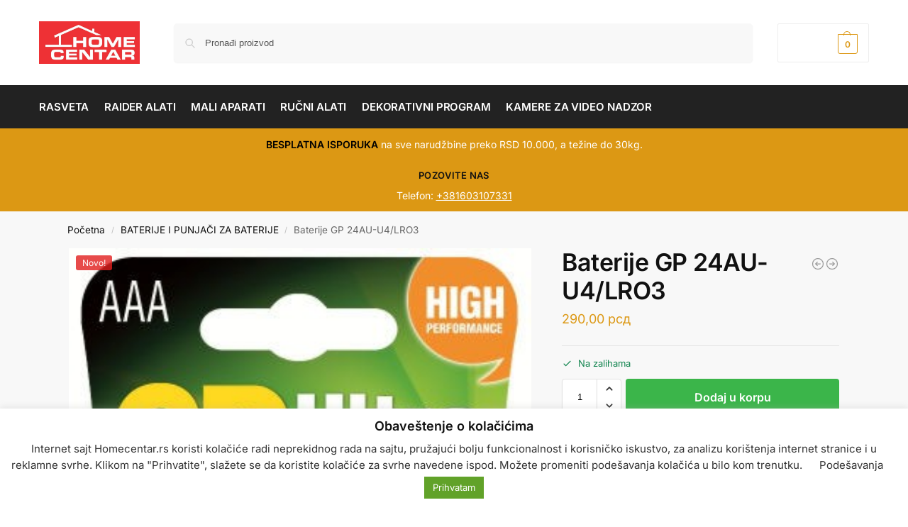

--- FILE ---
content_type: text/html; charset=UTF-8
request_url: https://homecentar.rs/prodavnica/baterije-gp-24au-u4-lro3/
body_size: 34329
content:
<!doctype html>
<html lang="sr-RS">
<head>
<meta charset="UTF-8">
<meta name="viewport" content="height=device-height, width=device-width, initial-scale=1">
<link rel="profile" href="https://gmpg.org/xfn/11">
<link rel="pingback" href="https://homecentar.rs/xmlrpc.php">

<title>Baterije GP 24AU-U4/LRO3 &#8211; Homecentar</title>
<meta name='robots' content='max-image-preview:large' />
<link rel="alternate" type="application/rss+xml" title="Homecentar &raquo; dovod" href="https://homecentar.rs/feed/" />
<link rel="alternate" type="application/rss+xml" title="Homecentar &raquo; dovod komentara" href="https://homecentar.rs/comments/feed/" />
<link rel="alternate" title="oEmbed (JSON)" type="application/json+oembed" href="https://homecentar.rs/wp-json/oembed/1.0/embed?url=https%3A%2F%2Fhomecentar.rs%2Fprodavnica%2Fbaterije-gp-24au-u4-lro3%2F" />
<link rel="alternate" title="oEmbed (XML)" type="text/xml+oembed" href="https://homecentar.rs/wp-json/oembed/1.0/embed?url=https%3A%2F%2Fhomecentar.rs%2Fprodavnica%2Fbaterije-gp-24au-u4-lro3%2F&#038;format=xml" />
<style>*,::before,::after{box-sizing:border-box}html{font-family:system-ui,'Segoe UI',Roboto,Helvetica,Arial,sans-serif,'Apple Color Emoji','Segoe UI Emoji';line-height:1.5;-webkit-text-size-adjust:100%;-moz-tab-size:4;-o-tab-size:4;tab-size:4}body{margin:0}hr{height:0;color:inherit}strong{font-weight:bolder}button,select{text-transform:none}button,[type='button'],[type='submit']{-webkit-appearance:button}::-moz-focus-inner{border-style:none;padding:0}:-moz-focusring{outline:1px dotted ButtonText}:-moz-ui-invalid{box-shadow:none}::-webkit-inner-spin-button,::-webkit-outer-spin-button{height:auto}[type='search']{-webkit-appearance:textfield;outline-offset:-2px}::-webkit-search-decoration{-webkit-appearance:none}::-webkit-file-upload-button{-webkit-appearance:button;font:inherit}html{-webkit-text-size-adjust:100%;-moz-text-size-adjust:100%;text-size-adjust:100%;overflow-wrap:break-word;scrollbar-gutter:stable}img{display:block;vertical-align:middle}img{display:block;max-width:100%;height:auto}h1{text-wrap:pretty}a,button,input{touch-action:manipulation}body,button,input{-webkit-font-smoothing:antialiased;-moz-osx-font-smoothing:grayscale}h1,hr,figure,p{margin:0}ul{list-style:none;margin:0;padding:0}button::-moz-focus-inner,input::-moz-focus-inner{padding:0;border:0}button{-webkit-appearance:button;background-color:transparent;background-image:none}mark{background-color:transparent}figure,header,nav{display:block}a{color:#2c2d33;background-color:transparent;text-decoration:none}a,button,input{touch-action:manipulation}mark{color:#000;background:#ff0}img{max-width:100%;height:auto;border:0;border-radius:0}svg:not(:root){overflow:hidden}figure{margin:0}input[type=search]::-webkit-search-cancel-button,input[type=search]::-webkit-search-decoration{-webkit-appearance:none}ul{padding:0}p{margin:0 0 1.21575rem}ul{margin:0 0 1.41575em 20px}ul{list-style:disc}strong{font-weight:600}ins,mark{background:0 0;font-weight:400;text-decoration:none}select{max-width:100%}button,input,select{vertical-align:baseline}button{border:none}select{width:100%;padding:0 40px 0 0.7em;padding-right:40px;background:url("data:image/svg+xml;charset=utf8,%3Csvg width='1792' height='1792' xmlns='http://www.w3.org/2000/svg'%3E%3Cg%3E%3Ctitle%3Ebackground%3C/title%3E%3Crect fill='none' id='canvas_background' height='402' width='582' y='-1' x='-1'/%3E%3C/g%3E%3Cg%3E%3Ctitle%3ELayer 1%3C/title%3E%3Cpath fill='%23888' id='svg_1' d='m1408,704q0,26 -19,45l-448,448q-19,19 -45,19t-45,-19l-448,-448q-19,-19 -19,-45t19,-45t45,-19l896,0q26,0 45,19t19,45z'/%3E%3C/g%3E%3C/svg%3E") calc(100% - 12px) 12px no-repeat;margin:0;background-size:15px 15px;-webkit-appearance:none;-moz-appearance:none;appearance:none;outline:0;border:1px solid #d2d6dc;border-radius:0.3rem;box-shadow:0 1px 2px 0 rgba(0,0,0,0.05);height:40px}@media all and (-ms-high-contrast:none),(-ms-high-contrast:active){select{padding-right:0;background-image:none}}.button{display:inline-block;padding:0.8180469716em 1.41575em;border:0;border-color:#43454b;border-radius:4px;font-size:clamp(0.875rem,0.8115rem + 0.2033vw,0.9375rem);outline:0;background:0 0;background-color:#43454b;font-weight:600;text-shadow:none;text-decoration:none;-webkit-appearance:none}input[type="search"]{outline:0;margin-bottom:0;border:1px solid #d2d6dc;border-radius:0.3rem;box-shadow:0 1px 2px 0 rgba(0,0,0,0.05);height:40px;padding:0 0.7em}input[type="search"]{padding-left:43px}input[type="search"]::-webkit-search-decoration{-webkit-appearance:none}input[type="search"]::-moz-placeholder{color:#555}.site-search input[type="search"]{border:0;background:#f8f8f8;border:1px solid #f8f8f8}.site-search form:before{left:15px;top:50%;margin-top:-7px;width:16px;height:16px}.woocommerce-product-search:before{width:18px;height:18px;content:"";display:inline-block;position:absolute;z-index:1;top:0.7em;left:0.8em;background-color:#ccc;-webkit-mask-image:url("data:image/svg+xml;charset=utf8,%3Csvg width='24' height='24' viewBox='0 0 24 24' fill='none' xmlns='http://www.w3.org/2000/svg'%3E%3Cpath d='M21 21L15 15M17 10C17 13.866 13.866 17 10 17C6.13401 17 3 13.866 3 10C3 6.13401 6.13401 3 10 3C13.866 3 17 6.13401 17 10Z' stroke='%234A5568' stroke-width='2' stroke-linecap='round' stroke-linejoin='round'/%3E%3C/svg%3E");mask-image:url("data:image/svg+xml;charset=utf8,%3Csvg width='24' height='24' viewBox='0 0 24 24' fill='none' xmlns='http://www.w3.org/2000/svg'%3E%3Cpath d='M21 21L15 15M17 10C17 13.866 13.866 17 10 17C6.13401 17 3 13.866 3 10C3 6.13401 6.13401 3 10 3C13.866 3 17 6.13401 17 10Z' stroke='%234A5568' stroke-width='2' stroke-linecap='round' stroke-linejoin='round'/%3E%3C/svg%3E");-webkit-mask-position:center;mask-position:center;-webkit-mask-repeat:no-repeat;mask-repeat:no-repeat;-webkit-mask-size:contain;mask-size:contain}hr{height:0;margin-top:38px;margin-bottom:38px;border:0;border-top:1px solid #e9e9e9}h1{margin:0 0 1rem}.alignright{display:inline;margin-top:5px}.alignright{float:right;margin-left:2.5em}.aligncenter{display:block;clear:both;margin:0 auto}@media (max-width:768px){.site{font-size:15px}input,select{font-size:16px}.site h1{font-size:30px;letter-spacing:-0.01em}}body.error404 h1{margin-bottom:0.5rem}@media (min-width:993px){.site-header .col-full{display:flex;flex-wrap:wrap;align-items:center}.site-header{position:relative;z-index:20}.site-header .site-branding{line-height:1}.site-header .custom-logo-link img{width:auto}.site-header .site-search{margin-left:3em;flex-grow:1}.site-search input{padding-top:1.45rem;padding-bottom:1.45rem}.site-header .widget{margin-bottom:0}.site-branding a{color:#111;font-weight:bold}.site-branding p{margin-top:5px;margin-bottom:0;color:#555;font-size:12px}.site-branding .site-description{display:block;margin-top:0.35rem;font-size:0.755em}.main-header{display:flex}}@media (max-width:1060px) and (min-width:993px){body:not(.header-4):not(.header-5) .site-header .site-search{width:100px}}@media (max-width:992px){.main-header{position:relative}.site-branding{display:flex;flex-direction:column;width:100%;height:70px;justify-content:center;align-items:center;text-align:center}.site-header .custom-logo-link img{width:auto}.site-branding p{margin:5px 0 -3px 0;font-size:11px;line-height:1.22;display:none}.site-header .shoptimizer-cart a.cart-contents .amount{display:none}.site-branding button.menu-toggle{position:absolute;left:15px;width:60px;height:30px;padding:0;background-color:transparent;display:block}.menu-toggle .bar{display:block;position:absolute;top:calc(50% - 1px);z-index:0;width:22px;height:2px;opacity:1;background-color:#222;transform:rotate(0deg)}.menu-toggle .bar:nth-child(1){margin-top:-7px}.menu-toggle .bar:nth-child(2){margin-top:-1px}.menu-toggle .bar:nth-child(3){margin-top:5px}.menu-toggle .bar-text{position:absolute;top:0;left:0;margin-top:8px;margin-left:28px;font-size:10px;font-weight:600;letter-spacing:0.03em}.site-header .site-header-cart{position:absolute;z-index:2;right:15px}body:not(.mobile-toggled).sticky-m .site-header{position:sticky;z-index:9;top:0;box-shadow:0 1px 15px rgba(0,0,0,0.08)}}@media (max-width:480px){.site .site-branding p{max-width:240px;line-height:1.2}}footer.copyright .widget:last-child img{width:auto;height:28.5px;margin:0}@media (max-width:992px){footer.copyright .widget:last-child img{display:block;float:none}}@media (min-width:993px){.col-full{box-sizing:content-box;margin-right:auto;margin-left:auto;max-width:1170px;padding-right:2.617924em;padding-left:2.617924em}.col-full:after{display:block;clear:both;content:""}}@media (max-width:992px){.col-full{padding-right:1em;padding-left:1em}}.site-content{position:relative}@media (min-width:993px){.site-content:after{display:block;visibility:hidden;position:absolute;z-index:5;top:0;left:0;width:100%;height:100%;opacity:0;background:rgba(0,0,0,0.7);content:""}}@media (max-width:992px){.mobile-overlay{visibility:hidden;position:fixed;z-index:101;top:0;left:0;width:100%;height:100%;opacity:0;background:rgba(0,0,0,0.65);background:rgba(52,53,55,0.4);content:""}.close-drawer{color:#fff}}ul.products{display:flex;flex-wrap:wrap;width:calc(100% + 30px);margin-left:-15px;margin-bottom:0;clear:both}ul.products li.product{position:relative;padding-right:15px;padding-left:15px;list-style:none}@media (min-width:993px){body:not(.static-cta-buttons) ul.products li.product{align-self:flex-start}}@media (min-width:993px){ul.products li.product:not(.product-category){padding-bottom:40px}ul.products.columns-3 li.product{float:left;width:33.3053%}}@media (max-width:992px){ul.products{display:grid;grid-template-columns:repeat(2,minmax(10px,1fr));-moz-column-gap:20px;column-gap:20px;row-gap:30px;width:100%;margin-left:0}ul.products li.product{display:flex;flex-direction:column;height:100%;width:100%;padding:0;margin-bottom:0}ul.products li.product .button{margin-top:auto}}.header-widget-region{position:relative;color:#fff;background-color:#dc9814;text-align:center}.header-widget-region .widget{margin:0;padding:1em 0}.header-widget-region .widget p{margin:0;font-size:clamp(0.75rem,0.5938rem + 0.5vw,0.875rem)}@media (max-width:768px){.header-widget-region .widget{padding:0.6em 0;font-size:clamp(0.8125rem,0.749rem + 0.2033vw,0.875rem)}}.woocommerce-breadcrumb{padding-top:0.75rem;padding-bottom:0.75rem;font-size:clamp(0.75rem,0.6547rem + 0.3049vw,0.84375rem);white-space:nowrap;text-overflow:ellipsis;overflow:hidden;color:#666}@media (min-width:993px){.woocommerce-breadcrumb{padding-top:1rem;padding-bottom:1rem}}.woocommerce-breadcrumb a{color:#111}.woocommerce-breadcrumb a:first-of-type:before{display:none}.woocommerce-breadcrumb .breadcrumb-separator{display:inline-block;position:relative;top:-1px;padding:0 0.8em;opacity:0.4;font-size:0.8em}.ajax_add_to_cart.add_to_cart_button:after{position:absolute;top:50%;left:50%;margin-top:-9px;margin-left:-9px;opacity:0;content:"";display:inline-block;width:18px;height:18px;border:1px solid rgba(255,255,255,0.3);border-left-color:#fff;border-radius:50%;vertical-align:middle}@media (max-width:992px){ul.products li.product .button{opacity:1}}@media (min-width:993px){.site-header-cart{line-height:60px;margin-left:auto}.shoptimizer-cart .cart-contents{padding:0;color:#fff}.shoptimizer-cart a.cart-contents .count{position:relative}.site-header .site-header-cart{display:none;width:auto}}.shoptimizer-cart .cart-contents .count{opacity:1;font-size:0.8em}.shoptimizer-cart .cart-contents:after{margin-left:10px}.shoptimizer-cart a.cart-contents .count{display:inline-block;position:relative;width:auto;min-width:28px;height:28px;margin-left:5px;padding:3px;border:1px solid #dc9814;border-bottom-right-radius:3px;border-bottom-left-radius:3px;color:#dc9814;font-size:12px;line-height:22px;text-align:center;letter-spacing:-0.7px}.shoptimizer-cart a.cart-contents .count:after{position:absolute;bottom:90%;left:50%;width:10px;height:6px;margin-bottom:1px;margin-left:-6px;border:1px solid #dc9814;border-bottom:0;border-top-left-radius:99px;border-top-right-radius:99px;content:""}.shoptimizer-cart .cart-contents{display:block;text-decoration:none}.shoptimizer-mini-cart-wrap{overflow:hidden;position:fixed;z-index:102;top:0;right:-420px;left:auto;width:420px;height:100%;background-color:#fff;outline:none}@media (max-width:480px){.shoptimizer-mini-cart-wrap{width:100%;right:-100%}}#ajax-loading{position:absolute;z-index:100;top:0px;left:0px;width:100%;height:100%;background-color:rgba(255,255,255,0.5)}.shoptimizer-loader{display:flex;align-items:center;justify-content:center;width:100%;height:100%}.spinner{width:38px;height:38px;border:1px solid #ccc;border-bottom-color:#111;border-radius:50%;display:inline-block;box-sizing:border-box;animation:rotation 0.8s linear infinite}.cart-drawer-heading{position:absolute;margin:12px 20px;font-size:17px;font-weight:600;color:#111}.shoptimizer-mini-cart-wrap .close-drawer{display:block;position:absolute;top:12.5px;right:16px;width:26px;height:26px;color:#111;padding:0;background:none}.shoptimizer-mini-cart-wrap .close-drawer span{display:flex;width:26px;height:26px}.shoptimizer-mini-cart-wrap .widget_shopping_cart{display:flex;overflow-x:hidden;overflow-y:auto;position:relative;z-index:10;top:auto;left:auto;height:calc(100% - 50px);margin:0;margin-top:50px;padding:0px 20px 0 20px;background:#fff}.shoptimizer-mini-cart-wrap .widget_shopping_cart_content{display:flex;flex-direction:column;width:100%}@media (min-width:993px){body:not(.header-4) .col-full-nav .site-search,.mobile-menu.close-drawer,.menu-toggle,.mobile-extra{display:none}.logo-mark,.logo-mark img{display:inline-block;position:absolute}.menu-primary-menu-container{margin-left:0}.logo-mark{float:left;overflow:hidden;width:0;margin-right:0}.logo-mark img{position:relative;top:-1px;vertical-align:middle}.col-full-nav{width:100%;border-top:1px solid transparent}.shoptimizer-primary-navigation{display:flex}body:not(.header-4).sticky-d .col-full-nav{position:sticky;z-index:10;top:0}.main-navigation ul{margin:0}.main-navigation ul li{display:inline-block}.main-navigation ul li.menu-item>a{display:block}.menu-primary-menu-container>ul>li>a span{position:relative}.menu-primary-menu-container>ul>li>a{padding-right:0.55em;padding-left:0.55em}.menu-primary-menu-container>ul>li:first-child>a{padding-left:0}.main-navigation ul.menu>li.menu-item-has-children{position:relative;text-align:left}.menu-primary-menu-container>ul>li>a span:before{display:block;position:absolute;top:calc(100% + 2px);left:0;width:100%;border-bottom:1px solid #ccc;content:"";transform:scale(0,1);transform-origin:right center}.menu-primary-menu-container>ul>li.menu-item-has-children>a:after{display:inline-block;position:relative;top:1px;margin-left:6px;width:12px;height:12px;content:"";background-color:#fff}.menu-primary-menu-container>ul>li.menu-button>a span{padding:6px 16px;border-radius:30px;color:#fff;background:#444;font-size:13px;font-weight:bold}.menu-primary-menu-container>ul>li.menu-button>a{position:relative;top:-1px}.menu-primary-menu-container>ul>li.menu-button>a span:before{display:none}.main-navigation ul ul{position:absolute}.main-navigation ul.menu>li:not(.full-width)>.sub-menu-wrapper{visibility:hidden;position:absolute;right:0;left:0;opacity:0;transform:scale(0.8)}.main-navigation ul.menu>li:not(.full-width) ul.sub-menu{padding:20px 12px;box-shadow:0 1px 15px rgba(0,0,0,0.08);line-height:1.4;margin:0;width:200px;box-sizing:content-box}.main-navigation ul.menu>li:not(.full-width) a.sub-menu-link{padding:0.3em 0.8em}.main-navigation ul ul li{display:block;position:relative}.main-navigation ul.menu>li:not(.full-width) ul li .sub-menu-wrapper{visibility:hidden;position:absolute;z-index:1;top:-20px;left:220px;opacity:0}.main-navigation ul.menu>li:not(.full-width) ul li.menu-item-has-children>a:after{position:absolute;top:0px;display:inline-block;right:15px;width:13px;height:13px;content:"";background-color:#111;transform:translateX(50%) translateY(50%)}.main-navigation ul li a span strong{color:#fff;background-color:#222;font-size:9px;height:16px;line-height:16px;padding:0px 6px;display:inline-flex;margin-left:7px;position:absolute;top:2.5px;border-radius:3px}.main-navigation ul.menu li.full-width>.sub-menu-wrapper{position:absolute;visibility:hidden;left:0;width:100%;opacity:0;background:#fff;border-top:1px solid #eee}.main-navigation ul.menu li.full-width ul li>.sub-menu-wrapper{position:relative;top:auto;right:auto}.main-navigation ul.menu li.full-width{position:inherit}.main-navigation ul li.full-width .container{max-width:1170px;margin:0 auto;padding:0}.main-navigation ul li.full-width ul{position:inherit}.main-navigation ul li.full-width ul.products{display:block}.main-navigation ul li.full-width>.sub-menu-wrapper>.container>ul.sub-menu{display:flex;justify-content:center;width:100%;padding:40px 0}.main-navigation ul li.full-width>.sub-menu-wrapper>.container>ul.sub-menu>li{display:inline-block;vertical-align:top;float:none;width:23%;padding-right:25px;padding-left:25px;border-left:1px solid #eee;-moz-column-break-inside:avoid;break-inside:avoid}.main-navigation ul li.full-width>.sub-menu-wrapper>.container>ul.sub-menu>li:last-child{border-right:1px solid #eee}.main-navigation ul li.full-width>.sub-menu-wrapper>.container>ul.sub-menu ul{width:100%}.main-navigation ul.menu li.full-width>.sub-menu-wrapper li.menu-item-has-children>a,.main-navigation ul.menu li.full-width>.sub-menu-wrapper li.heading>a{margin-bottom:0.25rem}.main-navigation ul.menu li.full-width li.heading{clear:both;padding-top:15px}.main-navigation ul.menu li.full-width>.sub-menu-wrapper li{margin-bottom:0.25rem}.main-navigation ul.products li.product:not(.product-category):before{display:none}.main-navigation ul.menu li.full-width>.sub-menu-wrapper li.product:not(.product-category){padding-bottom:0}.main-navigation ul.products li.product{padding:0;width:100%}.main-navigation ul.menu li.full-width>.sub-menu-wrapper li a.button{width:100%}.main-navigation ul.menu li.full-width>.sub-menu-wrapper li a.button{position:relative}.main-navigation ul.menu ul li.menu-item-image span{font-size:0px;display:block}.main-navigation ul.menu ul li.menu-item-image img{margin-bottom:0.5rem;border-radius:4px;width:100%}.main-navigation ul.menu ul li.menu-item-image span.sub{font-size:14px;text-align:center;font-weight:600}}.secondary-navigation{display:none}@media (min-width:993px){.secondary-navigation{display:block;float:right;margin-left:auto;padding-left:1.2em}.secondary-navigation .menu{margin-right:-15px}.secondary-navigation ul{margin:0}.secondary-navigation ul li{display:inline-block;position:relative}.secondary-navigation ul li a{position:relative;display:block;padding:0.7em 0.875em 0;color:#111;font-size:14px}.secondary-navigation .menu li:not(.ri) a{padding-top:35px}.secondary-navigation .icon-wrapper{position:absolute;top:0px;left:50%;top:5px;transform:translate(-50%,0%)}.secondary-navigation .icon-wrapper svg{width:28px;height:28px}.secondary-navigation .icon-wrapper svg path{stroke-width:1.5px}.secondary-navigation .menu-item{padding:0 5px;border-left:1px solid #eee}.secondary-navigation .menu-item:first-child{border:0}}@media (max-width:992px){.col-full-nav .logo-mark,.col-full-nav .site-header-cart{display:none}.col-full-nav .shoptimizer-primary-navigation.col-full{padding:0}.main-navigation{padding-top:1rem}.main-navigation ul{list-style:none;margin:0}.main-navigation ul li{position:relative}.menu-primary-menu-container>ul>li>a{display:block;padding:0.35rem 0}.main-navigation ul.menu ul li{position:relative}.main-navigation ul.menu ul li>a{padding:0.15rem 0;display:block}.main-navigation ul.menu .sub-menu-wrapper{margin-top:0.25rem;padding-bottom:1rem;padding-left:0.5rem}.main-navigation ul.menu .sub-menu-wrapper .sub-menu-wrapper{margin-top:0.25rem;padding-bottom:0.5rem;padding-left:0.5rem}.main-navigation ul.menu>li.menu-item-has-children{position:relative}.main-navigation ul.menu .sub-menu-wrapper a.cg-menu-link{width:calc(100% - 40px)}.main-navigation ul.menu li.menu-item-has-children .sub-menu-wrapper{position:fixed;left:-99999px;opacity:0;transform:translateX(-10px)}.main-navigation ul.menu li.menu-item-has-children:not(.dropdown-open) .sub-menu-wrapper{display:block}.main-navigation ul.menu li.menu-item-has-children.dropdown-open>.sub-menu-wrapper{position:inherit;left:auto;opacity:1;transform:translateX(0)}.site-search{display:none}.col-full-nav .site-search{display:block;padding-top:20px;position:relative;z-index:4}.main-navigation ul.menu li.menu-item-has-children span.caret{display:flex;position:absolute;z-index:3;top:0px;right:0;width:30px;justify-content:center;align-items:center}.main-navigation ul.menu li.menu-item-has-children li.menu-item-has-children.dropdown-open>span.caret{transform:rotate(180deg)}.main-navigation ul.menu li.menu-item-has-children span.caret:after{display:inline-flex;width:20px;height:20px;background-color:#111;content:""}.main-navigation ul.menu li.menu-item-has-children span.caret{height:35px}.main-navigation ul.menu li.menu-item-has-children li.menu-item-has-children span.caret{height:27px;opacity:0.5}.main-navigation ul.menu li.full-width>.sub-menu-wrapper li.menu-item-has-children>a+span.caret{height:24px}.main-navigation ul.menu li.full-width>.sub-menu-wrapper li.heading>a.sub-menu-link{margin-top:0.5rem}.main-navigation ul li a span strong{position:absolute;color:#fff;background-color:#222;font-size:9px;height:16px;line-height:16px;padding:0px 6px;display:inline-flex;margin-left:7px;margin-top:3.5px;border-radius:2px}.main-navigation ul.products{grid-template-columns:repeat(1,minmax(10px,1fr));padding-right:0.5rem;margin-top:1.15rem;margin-bottom:1.5rem}.main-navigation ul.products li.product .button{margin-top:0;opacity:1}.main-navigation ul.menu ul li.menu-item-image{margin-top:0.5rem;margin-bottom:1rem}.main-navigation ul.menu .sub-menu-wrapper li.menu-item-image a.cg-menu-link{width:100%;padding-right:0.5rem}.main-navigation ul.menu ul li.menu-item-image span{font-size:0px;display:block}.main-navigation ul.menu ul li.menu-item-image img{margin-bottom:0.5rem;border-radius:4px;width:100%}.main-navigation ul.menu ul li.menu-item-image span.sub{font-size:13px;text-align:center;font-weight:600}.mobile-extra{padding:1rem 0 2rem 0}.mobile-extra .widget{margin-bottom:0}.mobile-extra .heading{margin-top:0;margin-bottom:0.25rem;padding:1rem 0 0 0;opacity:0.6;font-size:11px;letter-spacing:1px;text-transform:uppercase;font-weight:normal}.mobile-extra ul,.mobile-extra .widget p{margin:0;padding:0}.mobile-extra ul li{margin-bottom:0.35rem}.mobile-extra a{font-size:14px}.mobile-extra .review{text-align:center;border-top:1px solid #e2e2e2;padding-top:30px;font-size:14px;line-height:1.5;margin:30px 0 0 0}.mobile-extra .review::before{display:block;font-size:12px;letter-spacing:3px;content:"\2605\2605\2605\2605\2605";margin-bottom:5px;color:#ee9e13}.mobile-extra .review strong{display:block;margin-top:0.5rem;font-size:11px;letter-spacing:1px;text-transform:uppercase}.mobile-extra .review .button{margin-top:20px;display:block;font-weight:bold;color:#fff}.col-full-nav{position:fixed;z-index:102;padding:0 15px;top:0;bottom:0;height:100%;left:-300px;width:300px;min-height:100vh;min-height:-moz-available;min-height:fill-available;min-height:-webkit-fill-available;max-height:100vh;overflow-y:auto;overflow-x:hidden;background:#fff;overscroll-behavior:contain;-webkit-overflow-scrolling:touch;box-shadow:0 0 10 rgba(0,0,0,0.15)}.mobile-menu.close-drawer{visibility:hidden;position:fixed;z-index:999;top:40px;left:310px;padding:0;opacity:0}}@media (min-width:993px){ul.products li.product:not(.product-category):before{visibility:hidden;position:absolute;left:0;opacity:0;background-color:#fff;box-shadow:0 0 10px rgba(0,0,0,0.1);content:"";width:calc(100% + 0px);height:calc(100% + 30px);margin-top:-15px;margin-left:0}}ul.products li.product img{display:block;width:100%;margin:0}.woocommerce-image__wrapper{position:relative;width:100%}.woocommerce-image__wrapper .gallery-image{position:absolute;z-index:-10;top:0;left:0;opacity:0}.woocommerce-card__header{clear:both;padding-top:0.75rem}.woocommerce-card__header *{position:relative}@media (max-width:992px){li.product:not(.product-category) .woocommerce-card__header{display:flex;flex-direction:column;flex:1}}li.product p.product__categories,li.menu-item-product p.product__categories{position:relative;margin-bottom:0.25rem;-webkit-font-smoothing:antialiased;color:#444;line-height:1.4;font-size:clamp(0.625rem,0.5615rem + 0.2033vw,0.6875rem);letter-spacing:0.7px;text-transform:uppercase;margin-bottom:0}li.product p.product__categories a,li.menu-item-product p.product__categories a{color:#444}ul.products li.product.product-category h2 mark{display:none}ul.products li.product .woocommerce-loop-product__title{padding-top:0.25rem;padding-bottom:0.25rem}ul.products li.product .woocommerce-LoopProduct-link{display:block;color:#2c2d33;-webkit-backface-visibility:hidden}@media (max-width:770px){.m-grid-2 ul.products li.product .woocommerce-loop-product__title{font-size:clamp(0.8125rem,0.749rem + 0.2033vw,0.875rem)}}ul.products li.product .price{display:block;margin-bottom:0.75rem;color:#111;font-size:clamp(0.75rem,0.623rem + 0.4065vw,0.875rem)}.price del{color:#72767c;margin-right:0.25rem;font-size:0.85em;font-weight:normal}ul.products li.product .price ins{font-weight:bold}ul.products li.product .button{display:block;position:absolute;z-index:1;bottom:0;width:calc(100% - 30px);height:40px;padding:0;border-radius:4px;opacity:0;font-size:clamp(0.75rem,0.623rem + 0.4065vw,0.875rem);font-weight:600;line-height:40px;text-align:center}@media (max-width:992px){ul.products li.product .button,ul.products li.product .add_to_cart_button{position:relative;width:100%;opacity:1}}@media (max-width:770px){ul.products li.product .button{padding:8px 12px;height:auto;line-height:inherit}}ul.products li.product .product-label{display:flex;flex-flow:row wrap;justify-content:center}.product-label{position:absolute;z-index:1;top:-5px;left:5px;min-width:46px;max-width:50%;min-height:46px;align-items:center;padding:5px 7px;border-radius:35px;color:#fff;background-color:#3bb54a;font-size:12px;letter-spacing:0.4px;text-transform:uppercase;word-break:break-all}.product-label.type-bubble{top:10px;left:10px;z-index:1;min-width:inherit;min-height:inherit;font-size:11px;border-radius:3px;padding:3px 6px;line-height:15px}@media (max-width:992px){.woocommerce-image__wrapper .gallery-image{position:relative;opacity:1;z-index:inherit}.shoptimizer-plp-carousel-container{display:flex;width:100%;height:100%;overflow-x:scroll;scroll-snap-type:x mandatory;-webkit-overflow-scrolling:touch;scroll-behavior:smooth;scrollbar-width:none}.shoptimizer-plp-carousel-container .shoptimizer-plp-image-wrapper{display:flex;width:calc(200%)}.shoptimizer-plp-carousel-container img{width:100%;height:100%;scroll-snap-align:center;-o-object-fit:cover;object-fit:cover;flex-shrink:0}.woocommerce-image__wrapper .shoptimizer-plp-carousel--pagination{display:none}.shoptimizer-plp-carousel--pagination{position:absolute;bottom:5px;left:50%;transform:translateX(-50%);display:flex;justify-content:center;align-items:center}.shoptimizer-plp-carousel--dot{height:6px;width:6px;margin:0 2px;background-color:#fff;border:1px solid #111;border-radius:50%;display:inline-block}.shoptimizer-plp-carousel--dot.active{background-color:#111}}.col-full.topbar-wrapper{max-width:100%;border-bottom:1px solid #eee}.top-bar form{margin:0}.top-bar select{font-size:13px;height:26px;background-size:12px 12px;background-position:calc(100% - 7px)}.top-bar .col-full{display:flex;padding:0;align-items:center}.top-bar p{margin:0}.top-bar-left{display:flex;flex:1}.top-bar-center{display:flex;justify-content:center;max-width:45%;text-align:center}.top-bar-right{flex:1;display:flex;justify-content:flex-end}@media (max-width:992px){.topbar-wrapper .top-bar{padding:0.6rem 0;font-size:clamp(0.75rem,0.623rem + 0.4065vw,0.875rem)}.top-bar{border-bottom:none}.top-bar select{font-size:13px}.top-bar .col-full{padding:0}}@media (max-width:768px){.col-full.topbar-wrapper.hide-on-mobile{display:none}.top-bar .col-full,.top-bar-left,.top-bar-center,.top-bar-right{display:block;text-align:center;max-width:100%}.top-bar select{margin-top:5px;width:100%}}.widget ul{margin-bottom:0;margin-left:0;list-style:none}.widget li{margin-bottom:0.4em;font-size:14px;line-height:1.45}.widget_product_search form{position:relative}.widget_product_search input{width:100%}.widget_product_search form button[type="submit"]{clip:rect(1px 1px 1px 1px);position:absolute!important;right:0px}.widget p{margin-bottom:1em;font-size:14px;line-height:1.5}.widget p:last-child{margin-bottom:0}@keyframes rotation{0%{transform:rotate(0deg)}100%{transform:rotate(360deg)}}.menu-primary-menu-container>ul>li.menu-item-has-children>a:after,.main-navigation ul.menu li.menu-item-has-children span.caret:after{-webkit-mask-image:url("data:image/svg+xml;charset=utf8,%3Csvg width='24' height='24' viewBox='0 0 24 24' fill='none' xmlns='http://www.w3.org/2000/svg'%3E%3Cpath d='M19 9L12 16L5 9' stroke='%234A5568' stroke-width='2' stroke-linecap='round' stroke-linejoin='round'/%3E%3C/svg%3E");mask-image:url("data:image/svg+xml;charset=utf8,%3Csvg width='24' height='24' viewBox='0 0 24 24' fill='none' xmlns='http://www.w3.org/2000/svg'%3E%3Cpath d='M19 9L12 16L5 9' stroke='%234A5568' stroke-width='2' stroke-linecap='round' stroke-linejoin='round'/%3E%3C/svg%3E")}.main-navigation ul.menu>li:not(.full-width) ul li.menu-item-has-children>a:after{-webkit-mask-image:url("data:image/svg+xml;charset=utf8,%3Csvg width='24' height='24' viewBox='0 0 24 24' fill='none' xmlns='http://www.w3.org/2000/svg'%3E%3Cpath d='M9 5L16 12L9 19' stroke='%234A5568' stroke-width='2' stroke-linecap='round' stroke-linejoin='round'/%3E%3C/svg%3E");mask-image:url("data:image/svg+xml;charset=utf8,%3Csvg width='24' height='24' viewBox='0 0 24 24' fill='none' xmlns='http://www.w3.org/2000/svg'%3E%3Cpath d='M9 5L16 12L9 19' stroke='%234A5568' stroke-width='2' stroke-linecap='round' stroke-linejoin='round'/%3E%3C/svg%3E")}.menu-primary-menu-container>ul>li.menu-item-has-children>a:after,.main-navigation ul.menu>li:not(.full-width) ul li.menu-item-has-children>a:after,.main-navigation ul.menu li.menu-item-has-children span.caret:after{-webkit-mask-position:center;mask-position:center;-webkit-mask-repeat:no-repeat;mask-repeat:no-repeat;-webkit-mask-size:contain;mask-size:contain}.sr-only,.screen-reader-text{position:absolute;visibility:hidden;width:1px;height:1px;padding:0;margin:-1px;overflow:hidden;clip:rect(0,0,0,0);white-space:nowrap;border-width:0}@media (max-width:992px){.hide-on-mobile{display:none!important}}</style><style id='wp-img-auto-sizes-contain-inline-css' type='text/css'>
img:is([sizes=auto i],[sizes^="auto," i]){contain-intrinsic-size:3000px 1500px}
/*# sourceURL=wp-img-auto-sizes-contain-inline-css */
</style>
<style id='wp-emoji-styles-inline-css' type='text/css'>

	img.wp-smiley, img.emoji {
		display: inline !important;
		border: none !important;
		box-shadow: none !important;
		height: 1em !important;
		width: 1em !important;
		margin: 0 0.07em !important;
		vertical-align: -0.1em !important;
		background: none !important;
		padding: 0 !important;
	}
/*# sourceURL=wp-emoji-styles-inline-css */
</style>
<link rel='stylesheet' id='wp-block-library-css' href='https://homecentar.rs/wp-includes/css/dist/block-library/style.min.css?ver=6.9' type='text/css' media='all' />
<style id='global-styles-inline-css' type='text/css'>
:root{--wp--preset--aspect-ratio--square: 1;--wp--preset--aspect-ratio--4-3: 4/3;--wp--preset--aspect-ratio--3-4: 3/4;--wp--preset--aspect-ratio--3-2: 3/2;--wp--preset--aspect-ratio--2-3: 2/3;--wp--preset--aspect-ratio--16-9: 16/9;--wp--preset--aspect-ratio--9-16: 9/16;--wp--preset--color--black: #000000;--wp--preset--color--cyan-bluish-gray: #abb8c3;--wp--preset--color--white: #ffffff;--wp--preset--color--pale-pink: #f78da7;--wp--preset--color--vivid-red: #cf2e2e;--wp--preset--color--luminous-vivid-orange: #ff6900;--wp--preset--color--luminous-vivid-amber: #fcb900;--wp--preset--color--light-green-cyan: #7bdcb5;--wp--preset--color--vivid-green-cyan: #00d084;--wp--preset--color--pale-cyan-blue: #8ed1fc;--wp--preset--color--vivid-cyan-blue: #0693e3;--wp--preset--color--vivid-purple: #9b51e0;--wp--preset--gradient--vivid-cyan-blue-to-vivid-purple: linear-gradient(135deg,rgb(6,147,227) 0%,rgb(155,81,224) 100%);--wp--preset--gradient--light-green-cyan-to-vivid-green-cyan: linear-gradient(135deg,rgb(122,220,180) 0%,rgb(0,208,130) 100%);--wp--preset--gradient--luminous-vivid-amber-to-luminous-vivid-orange: linear-gradient(135deg,rgb(252,185,0) 0%,rgb(255,105,0) 100%);--wp--preset--gradient--luminous-vivid-orange-to-vivid-red: linear-gradient(135deg,rgb(255,105,0) 0%,rgb(207,46,46) 100%);--wp--preset--gradient--very-light-gray-to-cyan-bluish-gray: linear-gradient(135deg,rgb(238,238,238) 0%,rgb(169,184,195) 100%);--wp--preset--gradient--cool-to-warm-spectrum: linear-gradient(135deg,rgb(74,234,220) 0%,rgb(151,120,209) 20%,rgb(207,42,186) 40%,rgb(238,44,130) 60%,rgb(251,105,98) 80%,rgb(254,248,76) 100%);--wp--preset--gradient--blush-light-purple: linear-gradient(135deg,rgb(255,206,236) 0%,rgb(152,150,240) 100%);--wp--preset--gradient--blush-bordeaux: linear-gradient(135deg,rgb(254,205,165) 0%,rgb(254,45,45) 50%,rgb(107,0,62) 100%);--wp--preset--gradient--luminous-dusk: linear-gradient(135deg,rgb(255,203,112) 0%,rgb(199,81,192) 50%,rgb(65,88,208) 100%);--wp--preset--gradient--pale-ocean: linear-gradient(135deg,rgb(255,245,203) 0%,rgb(182,227,212) 50%,rgb(51,167,181) 100%);--wp--preset--gradient--electric-grass: linear-gradient(135deg,rgb(202,248,128) 0%,rgb(113,206,126) 100%);--wp--preset--gradient--midnight: linear-gradient(135deg,rgb(2,3,129) 0%,rgb(40,116,252) 100%);--wp--preset--font-size--small: clamp(1rem, 1rem + ((1vw - 0.2rem) * 0.368), 1.2rem);--wp--preset--font-size--medium: clamp(1rem, 1rem + ((1vw - 0.2rem) * 0.92), 1.5rem);--wp--preset--font-size--large: clamp(1.5rem, 1.5rem + ((1vw - 0.2rem) * 0.92), 2rem);--wp--preset--font-size--x-large: clamp(1.5rem, 1.5rem + ((1vw - 0.2rem) * 1.379), 2.25rem);--wp--preset--font-size--x-small: 0.85rem;--wp--preset--font-size--base: clamp(1rem, 1rem + ((1vw - 0.2rem) * 0.46), 1.25rem);--wp--preset--font-size--xx-large: clamp(2rem, 2rem + ((1vw - 0.2rem) * 1.839), 3rem);--wp--preset--font-size--xxx-large: clamp(2.25rem, 2.25rem + ((1vw - 0.2rem) * 3.218), 4rem);--wp--preset--spacing--20: 0.44rem;--wp--preset--spacing--30: 0.67rem;--wp--preset--spacing--40: 1rem;--wp--preset--spacing--50: 1.5rem;--wp--preset--spacing--60: 2.25rem;--wp--preset--spacing--70: 3.38rem;--wp--preset--spacing--80: 5.06rem;--wp--preset--spacing--small: clamp(.25rem, 2.5vw, 0.75rem);--wp--preset--spacing--medium: clamp(1rem, 4vw, 2rem);--wp--preset--spacing--large: clamp(1.25rem, 6vw, 3rem);--wp--preset--spacing--x-large: clamp(3rem, 7vw, 5rem);--wp--preset--spacing--xx-large: clamp(4rem, 9vw, 7rem);--wp--preset--spacing--xxx-large: clamp(5rem, 12vw, 9rem);--wp--preset--spacing--xxxx-large: clamp(6rem, 14vw, 13rem);--wp--preset--shadow--natural: 6px 6px 9px rgba(0, 0, 0, 0.2);--wp--preset--shadow--deep: 12px 12px 50px rgba(0, 0, 0, 0.4);--wp--preset--shadow--sharp: 6px 6px 0px rgba(0, 0, 0, 0.2);--wp--preset--shadow--outlined: 6px 6px 0px -3px rgb(255, 255, 255), 6px 6px rgb(0, 0, 0);--wp--preset--shadow--crisp: 6px 6px 0px rgb(0, 0, 0);--wp--custom--line-height--none: 1;--wp--custom--line-height--tight: 1.1;--wp--custom--line-height--snug: 1.2;--wp--custom--line-height--normal: 1.5;--wp--custom--line-height--relaxed: 1.625;--wp--custom--line-height--loose: 2;--wp--custom--line-height--body: 1.618;}:root { --wp--style--global--content-size: 900px;--wp--style--global--wide-size: 1190px; }:where(body) { margin: 0; }.wp-site-blocks { padding-top: var(--wp--style--root--padding-top); padding-bottom: var(--wp--style--root--padding-bottom); }.has-global-padding { padding-right: var(--wp--style--root--padding-right); padding-left: var(--wp--style--root--padding-left); }.has-global-padding > .alignfull { margin-right: calc(var(--wp--style--root--padding-right) * -1); margin-left: calc(var(--wp--style--root--padding-left) * -1); }.has-global-padding :where(:not(.alignfull.is-layout-flow) > .has-global-padding:not(.wp-block-block, .alignfull)) { padding-right: 0; padding-left: 0; }.has-global-padding :where(:not(.alignfull.is-layout-flow) > .has-global-padding:not(.wp-block-block, .alignfull)) > .alignfull { margin-left: 0; margin-right: 0; }.wp-site-blocks > .alignleft { float: left; margin-right: 2em; }.wp-site-blocks > .alignright { float: right; margin-left: 2em; }.wp-site-blocks > .aligncenter { justify-content: center; margin-left: auto; margin-right: auto; }:where(.wp-site-blocks) > * { margin-block-start: var(--wp--preset--spacing--medium); margin-block-end: 0; }:where(.wp-site-blocks) > :first-child { margin-block-start: 0; }:where(.wp-site-blocks) > :last-child { margin-block-end: 0; }:root { --wp--style--block-gap: var(--wp--preset--spacing--medium); }:root :where(.is-layout-flow) > :first-child{margin-block-start: 0;}:root :where(.is-layout-flow) > :last-child{margin-block-end: 0;}:root :where(.is-layout-flow) > *{margin-block-start: var(--wp--preset--spacing--medium);margin-block-end: 0;}:root :where(.is-layout-constrained) > :first-child{margin-block-start: 0;}:root :where(.is-layout-constrained) > :last-child{margin-block-end: 0;}:root :where(.is-layout-constrained) > *{margin-block-start: var(--wp--preset--spacing--medium);margin-block-end: 0;}:root :where(.is-layout-flex){gap: var(--wp--preset--spacing--medium);}:root :where(.is-layout-grid){gap: var(--wp--preset--spacing--medium);}.is-layout-flow > .alignleft{float: left;margin-inline-start: 0;margin-inline-end: 2em;}.is-layout-flow > .alignright{float: right;margin-inline-start: 2em;margin-inline-end: 0;}.is-layout-flow > .aligncenter{margin-left: auto !important;margin-right: auto !important;}.is-layout-constrained > .alignleft{float: left;margin-inline-start: 0;margin-inline-end: 2em;}.is-layout-constrained > .alignright{float: right;margin-inline-start: 2em;margin-inline-end: 0;}.is-layout-constrained > .aligncenter{margin-left: auto !important;margin-right: auto !important;}.is-layout-constrained > :where(:not(.alignleft):not(.alignright):not(.alignfull)){max-width: var(--wp--style--global--content-size);margin-left: auto !important;margin-right: auto !important;}.is-layout-constrained > .alignwide{max-width: var(--wp--style--global--wide-size);}body .is-layout-flex{display: flex;}.is-layout-flex{flex-wrap: wrap;align-items: center;}.is-layout-flex > :is(*, div){margin: 0;}body .is-layout-grid{display: grid;}.is-layout-grid > :is(*, div){margin: 0;}body{font-family: var(--wp--preset--font-family--primary);--wp--style--root--padding-top: 0;--wp--style--root--padding-right: var(--wp--preset--spacing--medium);--wp--style--root--padding-bottom: 0;--wp--style--root--padding-left: var(--wp--preset--spacing--medium);}a:where(:not(.wp-element-button)){text-decoration: false;}:root :where(.wp-element-button, .wp-block-button__link){background-color: #32373c;border-width: 0;color: #fff;font-family: inherit;font-size: inherit;font-style: inherit;font-weight: inherit;letter-spacing: inherit;line-height: inherit;padding-top: calc(0.667em + 2px);padding-right: calc(1.333em + 2px);padding-bottom: calc(0.667em + 2px);padding-left: calc(1.333em + 2px);text-decoration: none;text-transform: inherit;}.has-black-color{color: var(--wp--preset--color--black) !important;}.has-cyan-bluish-gray-color{color: var(--wp--preset--color--cyan-bluish-gray) !important;}.has-white-color{color: var(--wp--preset--color--white) !important;}.has-pale-pink-color{color: var(--wp--preset--color--pale-pink) !important;}.has-vivid-red-color{color: var(--wp--preset--color--vivid-red) !important;}.has-luminous-vivid-orange-color{color: var(--wp--preset--color--luminous-vivid-orange) !important;}.has-luminous-vivid-amber-color{color: var(--wp--preset--color--luminous-vivid-amber) !important;}.has-light-green-cyan-color{color: var(--wp--preset--color--light-green-cyan) !important;}.has-vivid-green-cyan-color{color: var(--wp--preset--color--vivid-green-cyan) !important;}.has-pale-cyan-blue-color{color: var(--wp--preset--color--pale-cyan-blue) !important;}.has-vivid-cyan-blue-color{color: var(--wp--preset--color--vivid-cyan-blue) !important;}.has-vivid-purple-color{color: var(--wp--preset--color--vivid-purple) !important;}.has-black-background-color{background-color: var(--wp--preset--color--black) !important;}.has-cyan-bluish-gray-background-color{background-color: var(--wp--preset--color--cyan-bluish-gray) !important;}.has-white-background-color{background-color: var(--wp--preset--color--white) !important;}.has-pale-pink-background-color{background-color: var(--wp--preset--color--pale-pink) !important;}.has-vivid-red-background-color{background-color: var(--wp--preset--color--vivid-red) !important;}.has-luminous-vivid-orange-background-color{background-color: var(--wp--preset--color--luminous-vivid-orange) !important;}.has-luminous-vivid-amber-background-color{background-color: var(--wp--preset--color--luminous-vivid-amber) !important;}.has-light-green-cyan-background-color{background-color: var(--wp--preset--color--light-green-cyan) !important;}.has-vivid-green-cyan-background-color{background-color: var(--wp--preset--color--vivid-green-cyan) !important;}.has-pale-cyan-blue-background-color{background-color: var(--wp--preset--color--pale-cyan-blue) !important;}.has-vivid-cyan-blue-background-color{background-color: var(--wp--preset--color--vivid-cyan-blue) !important;}.has-vivid-purple-background-color{background-color: var(--wp--preset--color--vivid-purple) !important;}.has-black-border-color{border-color: var(--wp--preset--color--black) !important;}.has-cyan-bluish-gray-border-color{border-color: var(--wp--preset--color--cyan-bluish-gray) !important;}.has-white-border-color{border-color: var(--wp--preset--color--white) !important;}.has-pale-pink-border-color{border-color: var(--wp--preset--color--pale-pink) !important;}.has-vivid-red-border-color{border-color: var(--wp--preset--color--vivid-red) !important;}.has-luminous-vivid-orange-border-color{border-color: var(--wp--preset--color--luminous-vivid-orange) !important;}.has-luminous-vivid-amber-border-color{border-color: var(--wp--preset--color--luminous-vivid-amber) !important;}.has-light-green-cyan-border-color{border-color: var(--wp--preset--color--light-green-cyan) !important;}.has-vivid-green-cyan-border-color{border-color: var(--wp--preset--color--vivid-green-cyan) !important;}.has-pale-cyan-blue-border-color{border-color: var(--wp--preset--color--pale-cyan-blue) !important;}.has-vivid-cyan-blue-border-color{border-color: var(--wp--preset--color--vivid-cyan-blue) !important;}.has-vivid-purple-border-color{border-color: var(--wp--preset--color--vivid-purple) !important;}.has-vivid-cyan-blue-to-vivid-purple-gradient-background{background: var(--wp--preset--gradient--vivid-cyan-blue-to-vivid-purple) !important;}.has-light-green-cyan-to-vivid-green-cyan-gradient-background{background: var(--wp--preset--gradient--light-green-cyan-to-vivid-green-cyan) !important;}.has-luminous-vivid-amber-to-luminous-vivid-orange-gradient-background{background: var(--wp--preset--gradient--luminous-vivid-amber-to-luminous-vivid-orange) !important;}.has-luminous-vivid-orange-to-vivid-red-gradient-background{background: var(--wp--preset--gradient--luminous-vivid-orange-to-vivid-red) !important;}.has-very-light-gray-to-cyan-bluish-gray-gradient-background{background: var(--wp--preset--gradient--very-light-gray-to-cyan-bluish-gray) !important;}.has-cool-to-warm-spectrum-gradient-background{background: var(--wp--preset--gradient--cool-to-warm-spectrum) !important;}.has-blush-light-purple-gradient-background{background: var(--wp--preset--gradient--blush-light-purple) !important;}.has-blush-bordeaux-gradient-background{background: var(--wp--preset--gradient--blush-bordeaux) !important;}.has-luminous-dusk-gradient-background{background: var(--wp--preset--gradient--luminous-dusk) !important;}.has-pale-ocean-gradient-background{background: var(--wp--preset--gradient--pale-ocean) !important;}.has-electric-grass-gradient-background{background: var(--wp--preset--gradient--electric-grass) !important;}.has-midnight-gradient-background{background: var(--wp--preset--gradient--midnight) !important;}.has-small-font-size{font-size: var(--wp--preset--font-size--small) !important;}.has-medium-font-size{font-size: var(--wp--preset--font-size--medium) !important;}.has-large-font-size{font-size: var(--wp--preset--font-size--large) !important;}.has-x-large-font-size{font-size: var(--wp--preset--font-size--x-large) !important;}.has-x-small-font-size{font-size: var(--wp--preset--font-size--x-small) !important;}.has-base-font-size{font-size: var(--wp--preset--font-size--base) !important;}.has-xx-large-font-size{font-size: var(--wp--preset--font-size--xx-large) !important;}.has-xxx-large-font-size{font-size: var(--wp--preset--font-size--xxx-large) !important;}
:root :where(.wp-block-columns){margin-bottom: 0px;}
:root :where(.wp-block-pullquote){font-size: clamp(0.984em, 0.984rem + ((1vw - 0.2em) * 0.949), 1.5em);line-height: 1.6;}
:root :where(.wp-block-spacer){margin-top: 0 !important;}
/*# sourceURL=global-styles-inline-css */
</style>
<link rel='stylesheet' id='commercekit-ajax-search-css-css' href='https://homecentar.rs/wp-content/plugins/commercegurus-commercekit/assets/css/ajax-search.css?ver=2.4.4' type='text/css' media='all' />
<link rel='stylesheet' id='cookie-law-info-css' href='https://homecentar.rs/wp-content/plugins/cookie-law-info/legacy/public/css/cookie-law-info-public.css?ver=3.3.9.1' type='text/css' media='all' />
<link rel='stylesheet' id='cookie-law-info-gdpr-css' href='https://homecentar.rs/wp-content/plugins/cookie-law-info/legacy/public/css/cookie-law-info-gdpr.css?ver=3.3.9.1' type='text/css' media='all' />
<style id='woocommerce-inline-inline-css' type='text/css'>
.woocommerce form .form-row .required { visibility: visible; }
/*# sourceURL=woocommerce-inline-inline-css */
</style>
<link rel='stylesheet' id='brands-styles-css' href='https://homecentar.rs/wp-content/plugins/woocommerce/assets/css/brands.css?ver=10.4.3' type='text/css' media='all' />
<link rel='stylesheet' id='commercegurus-swiperjscss-css' href='https://homecentar.rs/wp-content/plugins/commercegurus-commercekit/assets/css/swiper-bundle.min.css?ver=2.4.4' type='text/css' media='all' />
<link rel='stylesheet' id='commercegurus-photoswipe-css' href='https://homecentar.rs/wp-content/plugins/commercegurus-commercekit/assets/css/photoswipe.min.css?ver=2.4.4' type='text/css' media='all' />
<link rel='stylesheet' id='commercegurus-photoswipe-skin-css' href='https://homecentar.rs/wp-content/plugins/commercegurus-commercekit/assets/css/default-skin.min.css?ver=2.4.4' type='text/css' media='all' />
<link rel="preload" as="style" onload="this.onload=null;this.rel='stylesheet'" id="shoptimizer-main-min-preload-css" href="https://homecentar.rs/wp-content/themes/shoptimizer/assets/css/main/main.min.css?ver=2.9.1" type="text/css" media="all" /><noscript><link rel='stylesheet' id='shoptimizer-main-min-css' href='https://homecentar.rs/wp-content/themes/shoptimizer/assets/css/main/main.min.css?ver=2.9.1' type='text/css' media='all' />
</noscript><script>!function(n){"use strict";n.loadCSS||(n.loadCSS=function(){});var o=loadCSS.relpreload={};if(o.support=function(){var e;try{e=n.document.createElement("link").relList.supports("preload")}catch(t){e=!1}return function(){return e}}(),o.bindMediaToggle=function(t){var e=t.media||"all";function a(){t.media=e}t.addEventListener?t.addEventListener("load",a):t.attachEvent&&t.attachEvent("onload",a),setTimeout(function(){t.rel="stylesheet",t.media="only x"}),setTimeout(a,3e3)},o.poly=function(){if(!o.support())for(var t=n.document.getElementsByTagName("link"),e=0;e<t.length;e++){var a=t[e];"preload"!==a.rel||"style"!==a.getAttribute("as")||a.getAttribute("data-loadcss")||(a.setAttribute("data-loadcss",!0),o.bindMediaToggle(a))}},!o.support()){o.poly();var t=n.setInterval(o.poly,500);n.addEventListener?n.addEventListener("load",function(){o.poly(),n.clearInterval(t)}):n.attachEvent&&n.attachEvent("onload",function(){o.poly(),n.clearInterval(t)})}"undefined"!=typeof exports?exports.loadCSS=loadCSS:n.loadCSS=loadCSS}("undefined"!=typeof global?global:this);</script><link rel='stylesheet' id='shoptimizer-product-min-css' href='https://homecentar.rs/wp-content/themes/shoptimizer/assets/css/main/product.min.css?ver=2.9.1' type='text/css' media='all' />
<link rel='stylesheet' id='shoptimizer-blocks-min-css' href='https://homecentar.rs/wp-content/themes/shoptimizer/assets/css/main/blocks.min.css?ver=2.9.1' type='text/css' media='all' />
<link rel='stylesheet' id='shoptimizer-wc-product-categories-toggle-css' href='https://homecentar.rs/wp-content/themes/shoptimizer/assets/css/components/widgets/wc-product-categories-toggle.css?ver=2.9.1' type='text/css' media='all' />
<link rel='stylesheet' id='shoptimizer-rivolicons-css' href='https://homecentar.rs/wp-content/themes/shoptimizer/assets/css/base/rivolicons.css?ver=2.9.1' type='text/css' media='all' />
<link rel='stylesheet' id='shoptimizer-reduced-motion-css' href='https://homecentar.rs/wp-content/themes/shoptimizer/assets/css/components/accessibility/reduced-motion.css?ver=2.9.1' type='text/css' media='all' />
<link rel='stylesheet' id='shoptimizer-elementor-pro-css' href='https://homecentar.rs/wp-content/themes/shoptimizer/inc/compatibility/elementor-pro/elementor-pro.css?ver=2.9.1' type='text/css' media='all' />
<script type="text/javascript" src="https://homecentar.rs/wp-includes/js/jquery/jquery.min.js?ver=3.7.1" id="jquery-core-js"></script>
<script type="text/javascript" src="https://homecentar.rs/wp-includes/js/jquery/jquery-migrate.min.js?ver=3.4.1" id="jquery-migrate-js"></script>
<script type="text/javascript" id="cookie-law-info-js-extra">
/* <![CDATA[ */
var Cli_Data = {"nn_cookie_ids":[],"cookielist":[],"non_necessary_cookies":[],"ccpaEnabled":"","ccpaRegionBased":"","ccpaBarEnabled":"","strictlyEnabled":["necessary","obligatoire"],"ccpaType":"gdpr","js_blocking":"","custom_integration":"","triggerDomRefresh":"","secure_cookies":""};
var cli_cookiebar_settings = {"animate_speed_hide":"500","animate_speed_show":"500","background":"#FFF","border":"#b1a6a6c2","border_on":"","button_1_button_colour":"#61a229","button_1_button_hover":"#4e8221","button_1_link_colour":"#fff","button_1_as_button":"1","button_1_new_win":"","button_2_button_colour":"#333","button_2_button_hover":"#292929","button_2_link_colour":"#444","button_2_as_button":"","button_2_hidebar":"","button_3_button_colour":"#3566bb","button_3_button_hover":"#2a5296","button_3_link_colour":"#fff","button_3_as_button":"1","button_3_new_win":"","button_4_button_colour":"#000","button_4_button_hover":"#000000","button_4_link_colour":"#333333","button_4_as_button":"","button_7_button_colour":"#61a229","button_7_button_hover":"#4e8221","button_7_link_colour":"#fff","button_7_as_button":"1","button_7_new_win":"","font_family":"inherit","header_fix":"","notify_animate_hide":"1","notify_animate_show":"1","notify_div_id":"#cookie-law-info-bar","notify_position_horizontal":"right","notify_position_vertical":"bottom","scroll_close":"1","scroll_close_reload":"","accept_close_reload":"","reject_close_reload":"","showagain_tab":"1","showagain_background":"#fff","showagain_border":"#000","showagain_div_id":"#cookie-law-info-again","showagain_x_position":"100px","text":"#333333","show_once_yn":"1","show_once":"10000","logging_on":"","as_popup":"","popup_overlay":"","bar_heading_text":"Obave\u0161tenje o kola\u010di\u0107ima","cookie_bar_as":"banner","popup_showagain_position":"bottom-right","widget_position":"left"};
var log_object = {"ajax_url":"https://homecentar.rs/wp-admin/admin-ajax.php"};
//# sourceURL=cookie-law-info-js-extra
/* ]]> */
</script>
<script type="text/javascript" src="https://homecentar.rs/wp-content/plugins/cookie-law-info/legacy/public/js/cookie-law-info-public.js?ver=3.3.9.1" id="cookie-law-info-js"></script>
<script type="text/javascript" src="https://homecentar.rs/wp-content/plugins/woocommerce/assets/js/jquery-blockui/jquery.blockUI.min.js?ver=2.7.0-wc.10.4.3" id="wc-jquery-blockui-js" defer="defer" data-wp-strategy="defer"></script>
<script type="text/javascript" id="wc-add-to-cart-js-extra">
/* <![CDATA[ */
var wc_add_to_cart_params = {"ajax_url":"/wp-admin/admin-ajax.php","wc_ajax_url":"/?wc-ajax=%%endpoint%%","i18n_view_cart":"Pregled korpe","cart_url":"https://homecentar.rs/korpa/","is_cart":"","cart_redirect_after_add":"no"};
//# sourceURL=wc-add-to-cart-js-extra
/* ]]> */
</script>
<script type="text/javascript" src="https://homecentar.rs/wp-content/plugins/woocommerce/assets/js/frontend/add-to-cart.min.js?ver=10.4.3" id="wc-add-to-cart-js" defer="defer" data-wp-strategy="defer"></script>
<script type="text/javascript" id="wc-single-product-js-extra">
/* <![CDATA[ */
var wc_single_product_params = {"i18n_required_rating_text":"Ocenite","i18n_rating_options":["1 od 5 zvezdica","2 od 5 zvezdica","3 od 5 zvezdica","4 od 5 zvezdica","5 od 5 zvezdica"],"i18n_product_gallery_trigger_text":"Pogledajte galeriju slika preko celog ekrana","review_rating_required":"yes","flexslider":{"rtl":false,"animation":"slide","smoothHeight":true,"directionNav":true,"controlNav":"thumbnails","slideshow":false,"animationSpeed":500,"animationLoop":false,"allowOneSlide":false},"zoom_enabled":"","zoom_options":[],"photoswipe_enabled":"","photoswipe_options":{"shareEl":false,"closeOnScroll":false,"history":false,"hideAnimationDuration":0,"showAnimationDuration":0},"flexslider_enabled":""};
//# sourceURL=wc-single-product-js-extra
/* ]]> */
</script>
<script type="text/javascript" src="https://homecentar.rs/wp-content/plugins/woocommerce/assets/js/frontend/single-product.min.js?ver=10.4.3" id="wc-single-product-js" defer="defer" data-wp-strategy="defer"></script>
<script type="text/javascript" src="https://homecentar.rs/wp-content/plugins/woocommerce/assets/js/js-cookie/js.cookie.min.js?ver=2.1.4-wc.10.4.3" id="wc-js-cookie-js" defer="defer" data-wp-strategy="defer"></script>
<script type="text/javascript" id="woocommerce-js-extra">
/* <![CDATA[ */
var woocommerce_params = {"ajax_url":"/wp-admin/admin-ajax.php","wc_ajax_url":"/?wc-ajax=%%endpoint%%","i18n_password_show":"Prika\u017ei lozinku","i18n_password_hide":"Sakrij lozinku"};
//# sourceURL=woocommerce-js-extra
/* ]]> */
</script>
<script type="text/javascript" src="https://homecentar.rs/wp-content/plugins/woocommerce/assets/js/frontend/woocommerce.min.js?ver=10.4.3" id="woocommerce-js" defer="defer" data-wp-strategy="defer"></script>
<link rel="https://api.w.org/" href="https://homecentar.rs/wp-json/" /><link rel="alternate" title="JSON" type="application/json" href="https://homecentar.rs/wp-json/wp/v2/product/2481421" /><link rel="EditURI" type="application/rsd+xml" title="RSD" href="https://homecentar.rs/xmlrpc.php?rsd" />
<meta name="generator" content="WordPress 6.9" />
<meta name="generator" content="WooCommerce 10.4.3" />
<link rel="canonical" href="https://homecentar.rs/prodavnica/baterije-gp-24au-u4-lro3/" />
<link rel='shortlink' href='https://homecentar.rs/?p=2481421' />
<script type="text/javascript">
/* <![CDATA[ */
var commercekit_ajs = {"ajax_url":"\/?commercekit-ajax","ajax_search":1,"char_count":3,"action":"commercekit_ajax_search","loader_icon":"https:\/\/homecentar.rs\/wp-content\/plugins\/commercegurus-commercekit\/assets\/images\/loader2.gif","no_results_text":"Nema rezultata pretrage","placeholder_text":"Prona\u0111i proizvod","other_result_text":"Drugi rezultati","view_all_text":"Pogledajte sve rezultate","no_other_text":"No other results","other_all_text":"Vidi sve ostale rezultate","ajax_url_product":"https:\/\/homecentar.rs\/?cgkit_ajax_search_product=1","ajax_url_post":"https:\/\/homecentar.rs\/?cgkit_ajax_search_post=1","fast_ajax_search":0,"ajs_other_results":1,"layout":"product","ajax_nonce":0};
var commercekit_pdp = {"pdp_thumbnails":4,"pdp_m_thumbs":4,"pdp_v_thumbs":5,"pdp_lightbox":1,"pdp_lightbox_cap":0,"pdp_gallery_layout":"horizontal","pdp_sticky_atc":0,"cgkit_sticky_hdr_class":"body.sticky-m header.site-header","pdp_mobile_layout":"default","pdp_showedge_percent":"1.1","pdp_json_data":0,"pdp_gal_loaded":0};
var commercekit_as = [];
/* ]]> */
</script>
	<style type="text/css">
.ckit-badge_wrapper { font-size: 11px; position: absolute; z-index: 1; left: 10px; top: 10px; display: flex; flex-direction: column; align-items: flex-start; }
div.product .ckit-badge_wrapper { font-size: 12px; }
.ckit-badge_wrapper.ckit-badge-summary { position: unset; }
.sale-item.product-label + .ckit-badge_wrapper, .onsale + .ckit-badge_wrapper { top: 36px; }
.ckit-badge { padding: 3px 9px; margin-bottom: 5px; line-height: 15px; text-align: center; border-radius: 3px; opacity: 0.8; pointer-events: none; background: #e24ad3; color: #fff; }
#commercegurus-pdp-gallery-wrapper { position: relative; }
#commercegurus-pdp-gallery-wrapper .ckit-badge_wrapper { z-index: 2; }

/* -- Shoptimizer -- */
.theme-shoptimizer .woocommerce-image__wrapper .product-label.type-circle { left: 10px; }
.theme-shoptimizer .sale-item.product-label.type-circle + .ckit-badge_wrapper { top: 50px; }
/* -- RTL -- */
.rtl .ckit-badge_wrapper {left: auto;right: 10px;}
@media (min-width: 771px) {
	.rtl .cgkit-gallery-vertical-scroll .ckit-badge_wrapper {margin-right: 65px;margin-left: 0;}
	.cgkit-gallery-vertical-left .ckit-badge_wrapper { margin-left: 100px; }
}
@media only screen and (max-width: 992px) and (min-width: 771px) {
	.rtl .cgkit-gallery-vertical-scroll .ckit-badge_wrapper {margin-right: 40px;margin-left: 0;}
}
</style>
			<link rel="preload" href="https://homecentar.rs/wp-content/themes/shoptimizer/assets/fonts/Rivolicons-Free.woff2?-uew922" as="font" type="font/woff2" crossorigin="anonymous">
	
	<noscript><style>.woocommerce-product-gallery{ opacity: 1 !important; }</style></noscript>
	<meta name="generator" content="Elementor 3.34.1; features: additional_custom_breakpoints; settings: css_print_method-external, google_font-enabled, font_display-auto">
<link rel="icon" href="https://homecentar.rs/wp-content/uploads/2021/04/cropped-logo_v1-512px-32x32.png" sizes="32x32" />
<link rel="icon" href="https://homecentar.rs/wp-content/uploads/2021/04/cropped-logo_v1-512px-192x192.png" sizes="192x192" />
<link rel="apple-touch-icon" href="https://homecentar.rs/wp-content/uploads/2021/04/cropped-logo_v1-512px-180x180.png" />
<meta name="msapplication-TileImage" content="https://homecentar.rs/wp-content/uploads/2021/04/cropped-logo_v1-512px-270x270.png" />
<style id="kirki-inline-styles">.site-header .custom-logo-link img{height:60px;}.is_stuck .logo-mark{width:60px;}.price ins, .summary .yith-wcwl-add-to-wishlist a:before, .site .commercekit-wishlist a i:before, .commercekit-wishlist-table .price, .commercekit-wishlist-table .price ins, .commercekit-ajs-product-price, .commercekit-ajs-product-price ins, .widget-area .widget.widget_categories a:hover, #secondary .widget ul li a:hover, #secondary.widget-area .widget li.chosen a, .widget-area .widget a:hover, #secondary .widget_recent_comments ul li a:hover, .woocommerce-pagination .page-numbers li .page-numbers.current, div.product p.price, body:not(.mobile-toggled) .main-navigation ul.menu li.full-width.menu-item-has-children ul li.highlight > a, body:not(.mobile-toggled) .main-navigation ul.menu li.full-width.menu-item-has-children ul li.highlight > a:hover, #secondary .widget ins span.amount, #secondary .widget ins span.amount span, .search-results article h2 a:hover{color:#dc9814;}.spinner > div, .widget_price_filter .ui-slider .ui-slider-range, .widget_price_filter .ui-slider .ui-slider-handle, #page .woocommerce-tabs ul.tabs li span, #secondary.widget-area .widget .tagcloud a:hover, .widget-area .widget.widget_product_tag_cloud a:hover, footer .mc4wp-form input[type="submit"], #payment .payment_methods li.woocommerce-PaymentMethod > input[type=radio]:first-child:checked + label:before, #payment .payment_methods li.wc_payment_method > input[type=radio]:first-child:checked + label:before, #shipping_method > li > input[type=radio]:first-child:checked + label:before, ul#shipping_method li:only-child label:before, .image-border .elementor-image:after, ul.products li.product .yith-wcwl-wishlistexistsbrowse a:before, ul.products li.product .yith-wcwl-wishlistaddedbrowse a:before, ul.products li.product .yith-wcwl-add-button a:before, .summary .yith-wcwl-add-to-wishlist a:before, li.product .commercekit-wishlist a em.cg-wishlist-t:before, li.product .commercekit-wishlist a em.cg-wishlist:before, .site .commercekit-wishlist a i:before, .summary .commercekit-wishlist a i.cg-wishlist-t:before, .woocommerce-tabs ul.tabs li a span, .commercekit-atc-tab-links li a span, .main-navigation ul li a span strong, .widget_layered_nav ul.woocommerce-widget-layered-nav-list li.chosen:before{background-color:#dc9814;}.woocommerce-tabs .tabs li a::after, .commercekit-atc-tab-links li a:after{border-color:#dc9814;}a{color:#1e68c4;}a:hover{color:#111;}body{background-color:#fff;}.col-full.topbar-wrapper{background-color:#fff;border-bottom-color:#eee;}.top-bar, .top-bar a{color:#323232;}body:not(.header-4) .site-header, .header-4-container{background-color:#fff;}.header-widget-region{background-color:#dc9814;font-size:14px;}.header-widget-region, .header-widget-region a{color:#fff;}.button, .button:hover, .message-inner a.button, .wc-proceed-to-checkout a.button, .wc-proceed-to-checkout .checkout-button.button:hover, .commercekit-wishlist-table button, input[type=submit], ul.products li.product .button, ul.products li.product .added_to_cart, ul.wc-block-grid__products .wp-block-button__link, ul.wc-block-grid__products .wp-block-button__link:hover, .site .widget_shopping_cart a.button.checkout, .woocommerce #respond input#submit.alt, .main-navigation ul.menu ul li a.button, .main-navigation ul.menu ul li a.button:hover, body .main-navigation ul.menu li.menu-item-has-children.full-width > .sub-menu-wrapper li a.button:hover, .main-navigation ul.menu li.menu-item-has-children.full-width > .sub-menu-wrapper li:hover a.added_to_cart, .site div.wpforms-container-full .wpforms-form button[type=submit], .product .cart .single_add_to_cart_button, .woocommerce-cart p.return-to-shop a, .elementor-row .feature p a, .image-feature figcaption span, .wp-element-button.wc-block-cart__submit-button, .wp-element-button.wc-block-components-button.wc-block-components-checkout-place-order-button{color:#fff;}.single-product div.product form.cart .button.added::before, #payment .place-order .button:before, .cart-collaterals .checkout-button:before, .widget_shopping_cart .buttons .checkout:before{background-color:#fff;}.button, input[type=submit], ul.products li.product .button, .commercekit-wishlist-table button, .woocommerce #respond input#submit.alt, .product .cart .single_add_to_cart_button, .widget_shopping_cart a.button.checkout, .main-navigation ul.menu li.menu-item-has-children.full-width > .sub-menu-wrapper li a.added_to_cart, .site div.wpforms-container-full .wpforms-form button[type=submit], ul.products li.product .added_to_cart, ul.wc-block-grid__products .wp-block-button__link, .woocommerce-cart p.return-to-shop a, .elementor-row .feature a, .image-feature figcaption span, .wp-element-button.wc-block-cart__submit-button, .wp-element-button.wc-block-components-button.wc-block-components-checkout-place-order-button{background-color:#3bb54a;}.widget_shopping_cart a.button.checkout{border-color:#3bb54a;}.button:hover, [type="submit"]:hover, .commercekit-wishlist-table button:hover, ul.products li.product .button:hover, #place_order[type="submit"]:hover, body .woocommerce #respond input#submit.alt:hover, .product .cart .single_add_to_cart_button:hover, .main-navigation ul.menu li.menu-item-has-children.full-width > .sub-menu-wrapper li a.added_to_cart:hover, .site div.wpforms-container-full .wpforms-form button[type=submit]:hover, .site div.wpforms-container-full .wpforms-form button[type=submit]:focus, ul.products li.product .added_to_cart:hover, ul.wc-block-grid__products .wp-block-button__link:hover, .widget_shopping_cart a.button.checkout:hover, .woocommerce-cart p.return-to-shop a:hover, .wp-element-button.wc-block-cart__submit-button:hover, .wp-element-button.wc-block-components-button.wc-block-components-checkout-place-order-button:hover{background-color:#009245;}.widget_shopping_cart a.button.checkout:hover{border-color:#009245;}.onsale, .product-label, .wc-block-grid__product-onsale{background-color:#3bb54a;color:#fff;}.content-area .summary .onsale{color:#3bb54a;}.summary .product-label:before, .product-details-wrapper .product-label:before{border-right-color:#3bb54a;}.rtl .product-details-wrapper .product-label:before{border-left-color:#3bb54a;}.entry-content .testimonial-entry-title:after, .cart-summary .widget li strong::before, p.stars.selected a.active::before, p.stars:hover a::before, p.stars.selected a:not(.active)::before{color:#ee9e13;}.star-rating > span:before{background-color:#ee9e13;}header.woocommerce-products-header, .shoptimizer-category-banner{background-color:#efeee3;}.term-description p, .term-description a, .term-description a:hover, .shoptimizer-category-banner h1, .shoptimizer-category-banner .taxonomy-description p{color:#222;}.single-product .site-content .col-full{background-color:#f8f8f8;}.call-back-feature button{background-color:#dc9814;}.call-back-feature button, .site-content div.call-back-feature button:hover{color:#fff;}ul.checkout-bar:before, .woocommerce-checkout .checkout-bar li.active:after, ul.checkout-bar li.visited:after{background-color:#3bb54a;}.below-content .widget .ri{color:#999;}.below-content .widget svg{stroke:#999;}footer.site-footer, footer.copyright{background-color:#111;color:#ccc;}.site footer.site-footer .widget .widget-title, .site-footer .widget.widget_block h2{color:#fff;}footer.site-footer a:not(.button), footer.copyright a{color:#999;}footer.site-footer a:not(.button):hover, footer.copyright a:hover{color:#fff;}footer.site-footer li a:after{border-color:#fff;}.top-bar{font-size:14px;}.menu-primary-menu-container > ul > li > a span:before, .menu-primary-menu-container > ul > li.nolink > span:before{border-color:#dc9814;}.secondary-navigation .menu a, .ri.menu-item:before, .fa.menu-item:before{color:#404040;}.secondary-navigation .icon-wrapper svg{stroke:#404040;}.shoptimizer-cart a.cart-contents .count, .shoptimizer-cart a.cart-contents .count:after{border-color:#dc9814;}.shoptimizer-cart a.cart-contents .count, .shoptimizer-cart-icon i{color:#dc9814;}.shoptimizer-cart a.cart-contents:hover .count, .shoptimizer-cart a.cart-contents:hover .count{background-color:#dc9814;}.shoptimizer-cart .cart-contents{color:#fff;}.header-widget-region .widget{padding-top:12px;padding-bottom:12px;}#page{max-width:2170px;}.col-full, .single-product .site-content .shoptimizer-sticky-add-to-cart .col-full, body .woocommerce-message, .single-product .site-content .commercekit-sticky-add-to-cart .col-full, .wc-block-components-notice-banner{max-width:1170px;}.product-details-wrapper, .single-product .woocommerce:has(.woocommerce-message), .single-product .woocommerce-Tabs-panel, .single-product .archive-header .woocommerce-breadcrumb, .plp-below.archive.woocommerce .archive-header .woocommerce-breadcrumb, .related.products, .site-content #sspotReviews:not([data-shortcode="1"]), .upsells.products, .composite_summary, .composite_wrap, .wc-prl-recommendations, .yith-wfbt-section.woocommerce{max-width:calc(1170px + 5.2325em);}.main-navigation ul li.menu-item-has-children.full-width .container, .single-product .woocommerce-error{max-width:1170px;}.below-content .col-full, footer .col-full{max-width:calc(1170px + 40px);}body, button, input, select, option, textarea, :root :where(body){font-family:Inter;font-size:16px;font-weight:400;color:#444;}:root{font-family:Inter;font-size:16px;font-weight:400;color:#444;}.menu-primary-menu-container > ul > li > a, .shoptimizer-cart .cart-contents, .menu-primary-menu-container > ul > li.nolink > span{font-family:Inter;font-size:15px;font-weight:600;letter-spacing:-0.1px;text-transform:none;}.main-navigation ul.menu ul li > a, .main-navigation ul.nav-menu ul li > a, .main-navigation ul.menu ul li.nolink{font-family:Inter;font-size:14px;font-weight:400;text-transform:none;}.main-navigation ul.menu li.menu-item-has-children.full-width > .sub-menu-wrapper li.menu-item-has-children > a, .main-navigation ul.menu li.menu-item-has-children.full-width > .sub-menu-wrapper li.heading > a, .main-navigation ul.menu li.menu-item-has-children.full-width > .sub-menu-wrapper li.nolink > span{font-family:Inter;font-size:12px;font-weight:600;letter-spacing:0.5px;text-transform:uppercase;color:#111;}.entry-content{font-family:Inter;font-size:16px;font-weight:400;line-height:1.6;text-transform:none;color:#222;}h1{font-family:Inter;font-size:42px;font-weight:600;letter-spacing:-1.1px;line-height:1.2;text-transform:none;color:#111;}h2{font-family:Inter;font-size:30px;font-weight:600;letter-spacing:-0.5px;line-height:1.25;text-transform:none;color:#111;}h3{font-family:Inter;font-size:24px;font-weight:600;letter-spacing:0px;line-height:1.45;text-transform:none;color:#222;}h4{font-family:Inter;font-size:18px;font-weight:600;letter-spacing:0px;line-height:1.4;text-transform:none;color:#111;}h5{font-family:Inter;font-size:18px;font-weight:600;letter-spacing:0px;line-height:1.4;text-transform:none;color:#111;}blockquote p{font-family:Inter;font-size:20px;font-weight:400;line-height:1.45;text-transform:none;color:#111;}.widget .widget-title, .widget .widgettitle, .widget.widget_block h2{font-family:Inter;font-size:13px;font-weight:600;letter-spacing:0.3px;line-height:1.5;text-transform:uppercase;}.single-post h1{font-family:Inter;font-size:40px;font-weight:600;letter-spacing:-0.6px;line-height:1.24;text-transform:none;}.term-description, .shoptimizer-category-banner .taxonomy-description{font-family:Inter;font-size:17px;font-weight:400;letter-spacing:-0.1px;line-height:1.5;text-transform:none;}ul.products li.product .woocommerce-loop-product__title, ul.products li.product:not(.product-category) h2, ul.products li.product .woocommerce-loop-product__title, ul.products li.product .woocommerce-loop-product__title, .main-navigation ul.menu ul li.product .woocommerce-loop-product__title a, .wc-block-grid__product .wc-block-grid__product-title{font-family:Inter;font-size:15px;font-weight:600;letter-spacing:0px;line-height:1.3;text-transform:none;}.summary h1{font-family:Inter;font-size:34px;font-weight:600;letter-spacing:-0.5px;line-height:1.2;text-transform:none;}body .woocommerce #respond input#submit.alt, body .woocommerce a.button.alt, body .woocommerce button.button.alt, body .woocommerce input.button.alt, .product .cart .single_add_to_cart_button, .shoptimizer-sticky-add-to-cart__content-button a.button, #cgkit-tab-commercekit-sticky-atc-title button, #cgkit-mobile-commercekit-sticky-atc button, .widget_shopping_cart a.button.checkout{font-family:Inter;font-size:16px;font-weight:600;letter-spacing:0px;text-transform:none;}@media (min-width: 993px){.is_stuck .primary-navigation.with-logo .menu-primary-menu-container{margin-left:60px;}.header-4 .header-4-container{border-bottom-color:#eee;}.col-full-nav{background-color:#222;}.col-full.main-header{padding-top:30px;padding-bottom:30px;}.menu-primary-menu-container > ul > li > a, .menu-primary-menu-container > ul > li.nolink > span, .site-header-cart, .logo-mark{line-height:60px;}.site-header-cart, .menu-primary-menu-container > ul > li.menu-button{height:60px;}.menu-primary-menu-container > ul > li > a, .menu-primary-menu-container > ul > li.nolink > span{color:#fff;}.main-navigation ul.menu > li.menu-item-has-children > a::after{background-color:#fff;}.menu-primary-menu-container > ul.menu:hover > li > a{opacity:0.65;}.main-navigation ul.menu ul.sub-menu{background-color:#fff;}.main-navigation ul.menu ul li a, .main-navigation ul.nav-menu ul li a{color:#323232;}.main-navigation ul.menu ul li.menu-item:not(.menu-item-image):not(.heading) > a:hover{color:#dc9814;}.shoptimizer-cart-icon svg{stroke:#dc9814;}.shoptimizer-cart a.cart-contents:hover .count{color:#fff;}body.header-4:not(.full-width-header) .header-4-inner, .summary form.cart.commercekit_sticky-atc .commercekit-pdp-sticky-inner, .commercekit-atc-sticky-tabs ul.commercekit-atc-tab-links, .h-ckit-filters.no-woocommerce-sidebar .commercekit-product-filters{max-width:1170px;}#secondary{width:17%;}.content-area{width:76%;}}@media (max-width: 992px){.main-header, .site-branding{height:70px;}.main-header .site-header-cart{top:calc(-14px + 70px / 2);}.sticky-m .mobile-filter, .sticky-m #cgkitpf-horizontal{top:70px;}.sticky-m .commercekit-atc-sticky-tabs{top:calc(70px - 1px);}.m-search-bh.sticky-m .commercekit-atc-sticky-tabs, .m-search-toggled.sticky-m .commercekit-atc-sticky-tabs{top:calc(70px + 60px - 1px);}.m-search-bh.sticky-m .mobile-filter, .m-search-toggled.sticky-m .mobile-filter, .m-search-bh.sticky-m #cgkitpf-horizontal, .m-search-toggled.sticky-m #cgkitpf-horizontal{top:calc(70px + 60px);}.sticky-m .cg-layout-vertical-scroll .cg-thumb-swiper{top:calc(70px + 10px);}body.theme-shoptimizer .site-header .custom-logo-link img, body.wp-custom-logo .site-header .custom-logo-link img{height:32px;}.m-search-bh .site-search, .m-search-toggled .site-search, .site-branding button.menu-toggle, .site-branding button.menu-toggle:hover{background-color:#fff;}.menu-toggle .bar, .shoptimizer-cart a.cart-contents:hover .count{background-color:#111;}.menu-toggle .bar-text, .menu-toggle:hover .bar-text, .shoptimizer-cart a.cart-contents .count{color:#111;}.mobile-search-toggle svg, .shoptimizer-myaccount svg{stroke:#111;}.shoptimizer-cart a.cart-contents:hover .count{background-color:#dc9814;}.shoptimizer-cart a.cart-contents:not(:hover) .count{color:#dc9814;}.shoptimizer-cart-icon svg{stroke:#dc9814;}.shoptimizer-cart a.cart-contents .count, .shoptimizer-cart a.cart-contents .count:after{border-color:#dc9814;}.col-full-nav{background-color:#fff;}.main-navigation ul li a, .menu-primary-menu-container > ul > li.nolink > span, body .main-navigation ul.menu > li.menu-item-has-children > span.caret::after, .main-navigation .woocommerce-loop-product__title, .main-navigation ul.menu li.product, body .main-navigation ul.menu li.menu-item-has-children.full-width>.sub-menu-wrapper li h6 a, body .main-navigation ul.menu li.menu-item-has-children.full-width>.sub-menu-wrapper li h6 a:hover, .main-navigation ul.products li.product .price, body .main-navigation ul.menu li.menu-item-has-children li.menu-item-has-children span.caret, body.mobile-toggled .main-navigation ul.menu li.menu-item-has-children.full-width > .sub-menu-wrapper li p.product__categories a, body.mobile-toggled ul.products li.product p.product__categories a, body li.menu-item-product p.product__categories, main-navigation ul.menu li.menu-item-has-children.full-width > .sub-menu-wrapper li.menu-item-has-children > a, .main-navigation ul.menu li.menu-item-has-children.full-width > .sub-menu-wrapper li.heading > a, .mobile-extra, .mobile-extra h4, .mobile-extra a:not(.button){color:#222;}.main-navigation ul.menu li.menu-item-has-children span.caret::after{background-color:#222;}.main-navigation ul.menu > li.menu-item-has-children.dropdown-open > .sub-menu-wrapper{border-bottom-color:#eee;}}@media (min-width: 992px){.top-bar .textwidget{padding-top:8px;padding-bottom:8px;}}/* cyrillic-ext */
@font-face {
  font-family: 'Inter';
  font-style: normal;
  font-weight: 400;
  font-display: swap;
  src: url(https://homecentar.rs/wp-content/fonts/inter/UcC73FwrK3iLTeHuS_nVMrMxCp50SjIa2JL7SUc.woff2) format('woff2');
  unicode-range: U+0460-052F, U+1C80-1C8A, U+20B4, U+2DE0-2DFF, U+A640-A69F, U+FE2E-FE2F;
}
/* cyrillic */
@font-face {
  font-family: 'Inter';
  font-style: normal;
  font-weight: 400;
  font-display: swap;
  src: url(https://homecentar.rs/wp-content/fonts/inter/UcC73FwrK3iLTeHuS_nVMrMxCp50SjIa0ZL7SUc.woff2) format('woff2');
  unicode-range: U+0301, U+0400-045F, U+0490-0491, U+04B0-04B1, U+2116;
}
/* greek-ext */
@font-face {
  font-family: 'Inter';
  font-style: normal;
  font-weight: 400;
  font-display: swap;
  src: url(https://homecentar.rs/wp-content/fonts/inter/UcC73FwrK3iLTeHuS_nVMrMxCp50SjIa2ZL7SUc.woff2) format('woff2');
  unicode-range: U+1F00-1FFF;
}
/* greek */
@font-face {
  font-family: 'Inter';
  font-style: normal;
  font-weight: 400;
  font-display: swap;
  src: url(https://homecentar.rs/wp-content/fonts/inter/UcC73FwrK3iLTeHuS_nVMrMxCp50SjIa1pL7SUc.woff2) format('woff2');
  unicode-range: U+0370-0377, U+037A-037F, U+0384-038A, U+038C, U+038E-03A1, U+03A3-03FF;
}
/* vietnamese */
@font-face {
  font-family: 'Inter';
  font-style: normal;
  font-weight: 400;
  font-display: swap;
  src: url(https://homecentar.rs/wp-content/fonts/inter/UcC73FwrK3iLTeHuS_nVMrMxCp50SjIa2pL7SUc.woff2) format('woff2');
  unicode-range: U+0102-0103, U+0110-0111, U+0128-0129, U+0168-0169, U+01A0-01A1, U+01AF-01B0, U+0300-0301, U+0303-0304, U+0308-0309, U+0323, U+0329, U+1EA0-1EF9, U+20AB;
}
/* latin-ext */
@font-face {
  font-family: 'Inter';
  font-style: normal;
  font-weight: 400;
  font-display: swap;
  src: url(https://homecentar.rs/wp-content/fonts/inter/UcC73FwrK3iLTeHuS_nVMrMxCp50SjIa25L7SUc.woff2) format('woff2');
  unicode-range: U+0100-02BA, U+02BD-02C5, U+02C7-02CC, U+02CE-02D7, U+02DD-02FF, U+0304, U+0308, U+0329, U+1D00-1DBF, U+1E00-1E9F, U+1EF2-1EFF, U+2020, U+20A0-20AB, U+20AD-20C0, U+2113, U+2C60-2C7F, U+A720-A7FF;
}
/* latin */
@font-face {
  font-family: 'Inter';
  font-style: normal;
  font-weight: 400;
  font-display: swap;
  src: url(https://homecentar.rs/wp-content/fonts/inter/UcC73FwrK3iLTeHuS_nVMrMxCp50SjIa1ZL7.woff2) format('woff2');
  unicode-range: U+0000-00FF, U+0131, U+0152-0153, U+02BB-02BC, U+02C6, U+02DA, U+02DC, U+0304, U+0308, U+0329, U+2000-206F, U+20AC, U+2122, U+2191, U+2193, U+2212, U+2215, U+FEFF, U+FFFD;
}
/* cyrillic-ext */
@font-face {
  font-family: 'Inter';
  font-style: normal;
  font-weight: 600;
  font-display: swap;
  src: url(https://homecentar.rs/wp-content/fonts/inter/UcC73FwrK3iLTeHuS_nVMrMxCp50SjIa2JL7SUc.woff2) format('woff2');
  unicode-range: U+0460-052F, U+1C80-1C8A, U+20B4, U+2DE0-2DFF, U+A640-A69F, U+FE2E-FE2F;
}
/* cyrillic */
@font-face {
  font-family: 'Inter';
  font-style: normal;
  font-weight: 600;
  font-display: swap;
  src: url(https://homecentar.rs/wp-content/fonts/inter/UcC73FwrK3iLTeHuS_nVMrMxCp50SjIa0ZL7SUc.woff2) format('woff2');
  unicode-range: U+0301, U+0400-045F, U+0490-0491, U+04B0-04B1, U+2116;
}
/* greek-ext */
@font-face {
  font-family: 'Inter';
  font-style: normal;
  font-weight: 600;
  font-display: swap;
  src: url(https://homecentar.rs/wp-content/fonts/inter/UcC73FwrK3iLTeHuS_nVMrMxCp50SjIa2ZL7SUc.woff2) format('woff2');
  unicode-range: U+1F00-1FFF;
}
/* greek */
@font-face {
  font-family: 'Inter';
  font-style: normal;
  font-weight: 600;
  font-display: swap;
  src: url(https://homecentar.rs/wp-content/fonts/inter/UcC73FwrK3iLTeHuS_nVMrMxCp50SjIa1pL7SUc.woff2) format('woff2');
  unicode-range: U+0370-0377, U+037A-037F, U+0384-038A, U+038C, U+038E-03A1, U+03A3-03FF;
}
/* vietnamese */
@font-face {
  font-family: 'Inter';
  font-style: normal;
  font-weight: 600;
  font-display: swap;
  src: url(https://homecentar.rs/wp-content/fonts/inter/UcC73FwrK3iLTeHuS_nVMrMxCp50SjIa2pL7SUc.woff2) format('woff2');
  unicode-range: U+0102-0103, U+0110-0111, U+0128-0129, U+0168-0169, U+01A0-01A1, U+01AF-01B0, U+0300-0301, U+0303-0304, U+0308-0309, U+0323, U+0329, U+1EA0-1EF9, U+20AB;
}
/* latin-ext */
@font-face {
  font-family: 'Inter';
  font-style: normal;
  font-weight: 600;
  font-display: swap;
  src: url(https://homecentar.rs/wp-content/fonts/inter/UcC73FwrK3iLTeHuS_nVMrMxCp50SjIa25L7SUc.woff2) format('woff2');
  unicode-range: U+0100-02BA, U+02BD-02C5, U+02C7-02CC, U+02CE-02D7, U+02DD-02FF, U+0304, U+0308, U+0329, U+1D00-1DBF, U+1E00-1E9F, U+1EF2-1EFF, U+2020, U+20A0-20AB, U+20AD-20C0, U+2113, U+2C60-2C7F, U+A720-A7FF;
}
/* latin */
@font-face {
  font-family: 'Inter';
  font-style: normal;
  font-weight: 600;
  font-display: swap;
  src: url(https://homecentar.rs/wp-content/fonts/inter/UcC73FwrK3iLTeHuS_nVMrMxCp50SjIa1ZL7.woff2) format('woff2');
  unicode-range: U+0000-00FF, U+0131, U+0152-0153, U+02BB-02BC, U+02C6, U+02DA, U+02DC, U+0304, U+0308, U+0329, U+2000-206F, U+20AC, U+2122, U+2191, U+2193, U+2212, U+2215, U+FEFF, U+FFFD;
}/* cyrillic-ext */
@font-face {
  font-family: 'Inter';
  font-style: normal;
  font-weight: 400;
  font-display: swap;
  src: url(https://homecentar.rs/wp-content/fonts/inter/UcC73FwrK3iLTeHuS_nVMrMxCp50SjIa2JL7SUc.woff2) format('woff2');
  unicode-range: U+0460-052F, U+1C80-1C8A, U+20B4, U+2DE0-2DFF, U+A640-A69F, U+FE2E-FE2F;
}
/* cyrillic */
@font-face {
  font-family: 'Inter';
  font-style: normal;
  font-weight: 400;
  font-display: swap;
  src: url(https://homecentar.rs/wp-content/fonts/inter/UcC73FwrK3iLTeHuS_nVMrMxCp50SjIa0ZL7SUc.woff2) format('woff2');
  unicode-range: U+0301, U+0400-045F, U+0490-0491, U+04B0-04B1, U+2116;
}
/* greek-ext */
@font-face {
  font-family: 'Inter';
  font-style: normal;
  font-weight: 400;
  font-display: swap;
  src: url(https://homecentar.rs/wp-content/fonts/inter/UcC73FwrK3iLTeHuS_nVMrMxCp50SjIa2ZL7SUc.woff2) format('woff2');
  unicode-range: U+1F00-1FFF;
}
/* greek */
@font-face {
  font-family: 'Inter';
  font-style: normal;
  font-weight: 400;
  font-display: swap;
  src: url(https://homecentar.rs/wp-content/fonts/inter/UcC73FwrK3iLTeHuS_nVMrMxCp50SjIa1pL7SUc.woff2) format('woff2');
  unicode-range: U+0370-0377, U+037A-037F, U+0384-038A, U+038C, U+038E-03A1, U+03A3-03FF;
}
/* vietnamese */
@font-face {
  font-family: 'Inter';
  font-style: normal;
  font-weight: 400;
  font-display: swap;
  src: url(https://homecentar.rs/wp-content/fonts/inter/UcC73FwrK3iLTeHuS_nVMrMxCp50SjIa2pL7SUc.woff2) format('woff2');
  unicode-range: U+0102-0103, U+0110-0111, U+0128-0129, U+0168-0169, U+01A0-01A1, U+01AF-01B0, U+0300-0301, U+0303-0304, U+0308-0309, U+0323, U+0329, U+1EA0-1EF9, U+20AB;
}
/* latin-ext */
@font-face {
  font-family: 'Inter';
  font-style: normal;
  font-weight: 400;
  font-display: swap;
  src: url(https://homecentar.rs/wp-content/fonts/inter/UcC73FwrK3iLTeHuS_nVMrMxCp50SjIa25L7SUc.woff2) format('woff2');
  unicode-range: U+0100-02BA, U+02BD-02C5, U+02C7-02CC, U+02CE-02D7, U+02DD-02FF, U+0304, U+0308, U+0329, U+1D00-1DBF, U+1E00-1E9F, U+1EF2-1EFF, U+2020, U+20A0-20AB, U+20AD-20C0, U+2113, U+2C60-2C7F, U+A720-A7FF;
}
/* latin */
@font-face {
  font-family: 'Inter';
  font-style: normal;
  font-weight: 400;
  font-display: swap;
  src: url(https://homecentar.rs/wp-content/fonts/inter/UcC73FwrK3iLTeHuS_nVMrMxCp50SjIa1ZL7.woff2) format('woff2');
  unicode-range: U+0000-00FF, U+0131, U+0152-0153, U+02BB-02BC, U+02C6, U+02DA, U+02DC, U+0304, U+0308, U+0329, U+2000-206F, U+20AC, U+2122, U+2191, U+2193, U+2212, U+2215, U+FEFF, U+FFFD;
}
/* cyrillic-ext */
@font-face {
  font-family: 'Inter';
  font-style: normal;
  font-weight: 600;
  font-display: swap;
  src: url(https://homecentar.rs/wp-content/fonts/inter/UcC73FwrK3iLTeHuS_nVMrMxCp50SjIa2JL7SUc.woff2) format('woff2');
  unicode-range: U+0460-052F, U+1C80-1C8A, U+20B4, U+2DE0-2DFF, U+A640-A69F, U+FE2E-FE2F;
}
/* cyrillic */
@font-face {
  font-family: 'Inter';
  font-style: normal;
  font-weight: 600;
  font-display: swap;
  src: url(https://homecentar.rs/wp-content/fonts/inter/UcC73FwrK3iLTeHuS_nVMrMxCp50SjIa0ZL7SUc.woff2) format('woff2');
  unicode-range: U+0301, U+0400-045F, U+0490-0491, U+04B0-04B1, U+2116;
}
/* greek-ext */
@font-face {
  font-family: 'Inter';
  font-style: normal;
  font-weight: 600;
  font-display: swap;
  src: url(https://homecentar.rs/wp-content/fonts/inter/UcC73FwrK3iLTeHuS_nVMrMxCp50SjIa2ZL7SUc.woff2) format('woff2');
  unicode-range: U+1F00-1FFF;
}
/* greek */
@font-face {
  font-family: 'Inter';
  font-style: normal;
  font-weight: 600;
  font-display: swap;
  src: url(https://homecentar.rs/wp-content/fonts/inter/UcC73FwrK3iLTeHuS_nVMrMxCp50SjIa1pL7SUc.woff2) format('woff2');
  unicode-range: U+0370-0377, U+037A-037F, U+0384-038A, U+038C, U+038E-03A1, U+03A3-03FF;
}
/* vietnamese */
@font-face {
  font-family: 'Inter';
  font-style: normal;
  font-weight: 600;
  font-display: swap;
  src: url(https://homecentar.rs/wp-content/fonts/inter/UcC73FwrK3iLTeHuS_nVMrMxCp50SjIa2pL7SUc.woff2) format('woff2');
  unicode-range: U+0102-0103, U+0110-0111, U+0128-0129, U+0168-0169, U+01A0-01A1, U+01AF-01B0, U+0300-0301, U+0303-0304, U+0308-0309, U+0323, U+0329, U+1EA0-1EF9, U+20AB;
}
/* latin-ext */
@font-face {
  font-family: 'Inter';
  font-style: normal;
  font-weight: 600;
  font-display: swap;
  src: url(https://homecentar.rs/wp-content/fonts/inter/UcC73FwrK3iLTeHuS_nVMrMxCp50SjIa25L7SUc.woff2) format('woff2');
  unicode-range: U+0100-02BA, U+02BD-02C5, U+02C7-02CC, U+02CE-02D7, U+02DD-02FF, U+0304, U+0308, U+0329, U+1D00-1DBF, U+1E00-1E9F, U+1EF2-1EFF, U+2020, U+20A0-20AB, U+20AD-20C0, U+2113, U+2C60-2C7F, U+A720-A7FF;
}
/* latin */
@font-face {
  font-family: 'Inter';
  font-style: normal;
  font-weight: 600;
  font-display: swap;
  src: url(https://homecentar.rs/wp-content/fonts/inter/UcC73FwrK3iLTeHuS_nVMrMxCp50SjIa1ZL7.woff2) format('woff2');
  unicode-range: U+0000-00FF, U+0131, U+0152-0153, U+02BB-02BC, U+02C6, U+02DA, U+02DC, U+0304, U+0308, U+0329, U+2000-206F, U+20AC, U+2122, U+2191, U+2193, U+2212, U+2215, U+FEFF, U+FFFD;
}/* cyrillic-ext */
@font-face {
  font-family: 'Inter';
  font-style: normal;
  font-weight: 400;
  font-display: swap;
  src: url(https://homecentar.rs/wp-content/fonts/inter/UcC73FwrK3iLTeHuS_nVMrMxCp50SjIa2JL7SUc.woff2) format('woff2');
  unicode-range: U+0460-052F, U+1C80-1C8A, U+20B4, U+2DE0-2DFF, U+A640-A69F, U+FE2E-FE2F;
}
/* cyrillic */
@font-face {
  font-family: 'Inter';
  font-style: normal;
  font-weight: 400;
  font-display: swap;
  src: url(https://homecentar.rs/wp-content/fonts/inter/UcC73FwrK3iLTeHuS_nVMrMxCp50SjIa0ZL7SUc.woff2) format('woff2');
  unicode-range: U+0301, U+0400-045F, U+0490-0491, U+04B0-04B1, U+2116;
}
/* greek-ext */
@font-face {
  font-family: 'Inter';
  font-style: normal;
  font-weight: 400;
  font-display: swap;
  src: url(https://homecentar.rs/wp-content/fonts/inter/UcC73FwrK3iLTeHuS_nVMrMxCp50SjIa2ZL7SUc.woff2) format('woff2');
  unicode-range: U+1F00-1FFF;
}
/* greek */
@font-face {
  font-family: 'Inter';
  font-style: normal;
  font-weight: 400;
  font-display: swap;
  src: url(https://homecentar.rs/wp-content/fonts/inter/UcC73FwrK3iLTeHuS_nVMrMxCp50SjIa1pL7SUc.woff2) format('woff2');
  unicode-range: U+0370-0377, U+037A-037F, U+0384-038A, U+038C, U+038E-03A1, U+03A3-03FF;
}
/* vietnamese */
@font-face {
  font-family: 'Inter';
  font-style: normal;
  font-weight: 400;
  font-display: swap;
  src: url(https://homecentar.rs/wp-content/fonts/inter/UcC73FwrK3iLTeHuS_nVMrMxCp50SjIa2pL7SUc.woff2) format('woff2');
  unicode-range: U+0102-0103, U+0110-0111, U+0128-0129, U+0168-0169, U+01A0-01A1, U+01AF-01B0, U+0300-0301, U+0303-0304, U+0308-0309, U+0323, U+0329, U+1EA0-1EF9, U+20AB;
}
/* latin-ext */
@font-face {
  font-family: 'Inter';
  font-style: normal;
  font-weight: 400;
  font-display: swap;
  src: url(https://homecentar.rs/wp-content/fonts/inter/UcC73FwrK3iLTeHuS_nVMrMxCp50SjIa25L7SUc.woff2) format('woff2');
  unicode-range: U+0100-02BA, U+02BD-02C5, U+02C7-02CC, U+02CE-02D7, U+02DD-02FF, U+0304, U+0308, U+0329, U+1D00-1DBF, U+1E00-1E9F, U+1EF2-1EFF, U+2020, U+20A0-20AB, U+20AD-20C0, U+2113, U+2C60-2C7F, U+A720-A7FF;
}
/* latin */
@font-face {
  font-family: 'Inter';
  font-style: normal;
  font-weight: 400;
  font-display: swap;
  src: url(https://homecentar.rs/wp-content/fonts/inter/UcC73FwrK3iLTeHuS_nVMrMxCp50SjIa1ZL7.woff2) format('woff2');
  unicode-range: U+0000-00FF, U+0131, U+0152-0153, U+02BB-02BC, U+02C6, U+02DA, U+02DC, U+0304, U+0308, U+0329, U+2000-206F, U+20AC, U+2122, U+2191, U+2193, U+2212, U+2215, U+FEFF, U+FFFD;
}
/* cyrillic-ext */
@font-face {
  font-family: 'Inter';
  font-style: normal;
  font-weight: 600;
  font-display: swap;
  src: url(https://homecentar.rs/wp-content/fonts/inter/UcC73FwrK3iLTeHuS_nVMrMxCp50SjIa2JL7SUc.woff2) format('woff2');
  unicode-range: U+0460-052F, U+1C80-1C8A, U+20B4, U+2DE0-2DFF, U+A640-A69F, U+FE2E-FE2F;
}
/* cyrillic */
@font-face {
  font-family: 'Inter';
  font-style: normal;
  font-weight: 600;
  font-display: swap;
  src: url(https://homecentar.rs/wp-content/fonts/inter/UcC73FwrK3iLTeHuS_nVMrMxCp50SjIa0ZL7SUc.woff2) format('woff2');
  unicode-range: U+0301, U+0400-045F, U+0490-0491, U+04B0-04B1, U+2116;
}
/* greek-ext */
@font-face {
  font-family: 'Inter';
  font-style: normal;
  font-weight: 600;
  font-display: swap;
  src: url(https://homecentar.rs/wp-content/fonts/inter/UcC73FwrK3iLTeHuS_nVMrMxCp50SjIa2ZL7SUc.woff2) format('woff2');
  unicode-range: U+1F00-1FFF;
}
/* greek */
@font-face {
  font-family: 'Inter';
  font-style: normal;
  font-weight: 600;
  font-display: swap;
  src: url(https://homecentar.rs/wp-content/fonts/inter/UcC73FwrK3iLTeHuS_nVMrMxCp50SjIa1pL7SUc.woff2) format('woff2');
  unicode-range: U+0370-0377, U+037A-037F, U+0384-038A, U+038C, U+038E-03A1, U+03A3-03FF;
}
/* vietnamese */
@font-face {
  font-family: 'Inter';
  font-style: normal;
  font-weight: 600;
  font-display: swap;
  src: url(https://homecentar.rs/wp-content/fonts/inter/UcC73FwrK3iLTeHuS_nVMrMxCp50SjIa2pL7SUc.woff2) format('woff2');
  unicode-range: U+0102-0103, U+0110-0111, U+0128-0129, U+0168-0169, U+01A0-01A1, U+01AF-01B0, U+0300-0301, U+0303-0304, U+0308-0309, U+0323, U+0329, U+1EA0-1EF9, U+20AB;
}
/* latin-ext */
@font-face {
  font-family: 'Inter';
  font-style: normal;
  font-weight: 600;
  font-display: swap;
  src: url(https://homecentar.rs/wp-content/fonts/inter/UcC73FwrK3iLTeHuS_nVMrMxCp50SjIa25L7SUc.woff2) format('woff2');
  unicode-range: U+0100-02BA, U+02BD-02C5, U+02C7-02CC, U+02CE-02D7, U+02DD-02FF, U+0304, U+0308, U+0329, U+1D00-1DBF, U+1E00-1E9F, U+1EF2-1EFF, U+2020, U+20A0-20AB, U+20AD-20C0, U+2113, U+2C60-2C7F, U+A720-A7FF;
}
/* latin */
@font-face {
  font-family: 'Inter';
  font-style: normal;
  font-weight: 600;
  font-display: swap;
  src: url(https://homecentar.rs/wp-content/fonts/inter/UcC73FwrK3iLTeHuS_nVMrMxCp50SjIa1ZL7.woff2) format('woff2');
  unicode-range: U+0000-00FF, U+0131, U+0152-0153, U+02BB-02BC, U+02C6, U+02DA, U+02DC, U+0304, U+0308, U+0329, U+2000-206F, U+20AC, U+2122, U+2191, U+2193, U+2212, U+2215, U+FEFF, U+FFFD;
}</style>
</head>

<body class="wp-singular product-template-default single single-product postid-2481421 wp-custom-logo wp-theme-shoptimizer theme-shoptimizer woocommerce woocommerce-page woocommerce-no-js sticky-m sticky-d m-grid-2 shoptimizer-contained header-5 wc-active pdp-ajax product-align-left elementor-default elementor-kit-38494">


<button class="mobile-menu close-drawer" aria-label="Close menu">
				<span aria-hidden="true">
					<svg xmlns="http://www.w3.org/2000/svg" fill="none" viewBox="0 0 24 24" stroke="currentColor" stroke-width="1.5"><path stroke-linecap="round" stroke-linejoin="round" d="M6 18L18 6M6 6l12 12"></path></svg>
				</span>
		</button>
<div id="page" class="hfeed site">

			<a class="skip-link screen-reader-text" href="#site-navigation">Skip to navigation</a>
		<a class="skip-link screen-reader-text" href="#content">Skip to content</a>
				<div tabindex="-1" id="shoptimizerCartDrawer" class="shoptimizer-mini-cart-wrap" role="dialog" aria-label="Cart drawer">
			<div id="ajax-loading">
				<div class="shoptimizer-loader">
					<div class="spinner">
					<div class="bounce1"></div>
					<div class="bounce2"></div>
					<div class="bounce3"></div>
					</div>
				</div>
			</div>
			<div class="cart-drawer-heading">Vaša korpa</div>
			<button type="button" aria-label="Close drawer" class="close-drawer">
				<span aria-hidden="true">
					<svg xmlns="http://www.w3.org/2000/svg" fill="none" viewBox="0 0 24 24" stroke="currentColor" stroke-width="1"><path stroke-linecap="round" stroke-linejoin="round" d="M6 18L18 6M6 6l12 12"></path></svg>
				</span>
			</button>

				<div class="widget woocommerce widget_shopping_cart"><div class="widget_shopping_cart_content"></div></div>
			</div>

			
	
			
		
	<header id="masthead" class="site-header">

		<div class="menu-overlay"></div>

		<div class="main-header col-full">

					<div class="site-branding">
			<button class="menu-toggle" aria-label="Menu" aria-controls="site-navigation" aria-expanded="false">
				<span class="bar"></span><span class="bar"></span><span class="bar"></span>
								<span class="bar-text">Meni</span>
					
			</button>
			<a href="https://homecentar.rs/" class="custom-logo-link"><img width="512" height="216" src="https://homecentar.rs/wp-content/uploads/2021/04/cropped-cropped-logo_v1-512px.png" class="custom-logo" alt="Homecentar" srcset="https://homecentar.rs/wp-content/uploads/2021/04/cropped-cropped-logo_v1-512px.png 512w, https://homecentar.rs/wp-content/uploads/2021/04/cropped-cropped-logo_v1-512px-300x127.png 300w, https://homecentar.rs/wp-content/uploads/2021/04/cropped-cropped-logo_v1-512px-441x186.png 441w, https://homecentar.rs/wp-content/uploads/2021/04/cropped-cropped-logo_v1-512px-150x63.png 150w" sizes="(max-width: 512px) 100vw, 512px" /></a>		</div>
						<div class="shoptimizer-myaccount">
					<a href="https://homecentar.rs/moj-nalog/" title="My Account">
					<svg xmlns="http://www.w3.org/2000/svg" fill="none" viewBox="0 0 24 24" stroke="currentColor" width="24" height="24">
					  <path stroke-linecap="round" stroke-linejoin="round" stroke-width="1.5" d="M5.121 17.804A13.937 13.937 0 0112 16c2.5 0 4.847.655 6.879 1.804M15 10a3 3 0 11-6 0 3 3 0 016 0zm6 2a9 9 0 11-18 0 9 9 0 0118 0z" />
					</svg>
					</a>
				</div>
						
									
												<div class="site-search">
						
							<div class="widget woocommerce widget_product_search"><form role="search" method="get" class="woocommerce-product-search" action="https://homecentar.rs/">
	<label class="screen-reader-text" for="woocommerce-product-search-field-0">Pretraga za:</label>
	<input type="search" id="woocommerce-product-search-field-0" class="search-field" placeholder="Pronađi proizvod" value="" name="s" />
	<button type="submit" value="Pretraži" class="">Pretraži</button>
	<input type="hidden" name="post_type" value="product" />
</form>
</div>						</div>
														
			<nav class="site-header-cart menu" aria-label="Cart contents">
							
	<div class="shoptimizer-cart">
					<a class="cart-contents" role="button" href="#" title="View your shopping cart">
		
		<span class="amount"><span class="woocommerce-Price-amount amount">0,00&nbsp;<span class="woocommerce-Price-currencySymbol">&#1088;&#1089;&#1076;</span></span></span>

		
		<span class="count">0</span>
		
		
		
		</a>
	</div>	
					</nav>
		
								<div class="s-observer"></div>
		
		</div>


	</header><!-- #masthead -->

	
	<div class="col-full-nav">

	<div class="shoptimizer-primary-navigation col-full">			
									
												<div class="site-search">
						
							<div class="widget woocommerce widget_product_search"><form role="search" method="get" class="woocommerce-product-search" action="https://homecentar.rs/">
	<label class="screen-reader-text" for="woocommerce-product-search-field-1">Pretraga za:</label>
	<input type="search" id="woocommerce-product-search-field-1" class="search-field" placeholder="Pronađi proizvod" value="" name="s" />
	<button type="submit" value="Pretraži" class="">Pretraži</button>
	<input type="hidden" name="post_type" value="product" />
</form>
</div>						</div>
											
			
			<nav id="site-navigation" class="main-navigation" aria-label="Primary Navigation">

			
						<div class="primary-navigation with-logo">
			
							
					<div class="logo-mark">
						<a href="#" rel="home">
							<img loading="lazy" src="https://homecentar.rs/wp-content/uploads/2021/04/cropped-logo_v1-512px.png" alt="Homecentar" />
						</a>    
					</div>

						
						<div class="menu-primary-menu-container">
				<ul id="menu-primary-menu" class="menu"><li id="nav-menu-item-2138210" class="menu-item menu-item-type-taxonomy menu-item-object-product_cat" ><a href="https://homecentar.rs/kategorija/rasveta/" class="cg-menu-link main-menu-link"><span>RASVETA</span></a></li>
<li id="nav-menu-item-2138211" class="menu-item menu-item-type-taxonomy menu-item-object-product_cat" ><a href="https://homecentar.rs/kategorija/raider-elektricni-alati/" class="cg-menu-link main-menu-link"><span>RAIDER ALATI</span></a></li>
<li id="nav-menu-item-2138213" class="menu-item menu-item-type-taxonomy menu-item-object-product_cat" ><a href="https://homecentar.rs/kategorija/mali-kucni-aparati/" class="cg-menu-link main-menu-link"><span>MALI APARATI</span></a></li>
<li id="nav-menu-item-2138214" class="menu-item menu-item-type-taxonomy menu-item-object-product_cat" ><a href="https://homecentar.rs/kategorija/rucni-alati/" class="cg-menu-link main-menu-link"><span>RUČNI ALATI</span></a></li>
<li id="nav-menu-item-2138215" class="menu-item menu-item-type-taxonomy menu-item-object-product_cat" ><a href="https://homecentar.rs/kategorija/dekorativni-program/" class="cg-menu-link main-menu-link"><span>DEKORATIVNI PROGRAM</span></a></li>
<li id="nav-menu-item-2472126" class="menu-item menu-item-type-taxonomy menu-item-object-product_cat" ><a href="https://homecentar.rs/kategorija/kamere-za-video-nadzor/" class="cg-menu-link main-menu-link"><span>KAMERE ZA VIDEO NADZOR</span></a></li>
</ul>			</div>
				
					<div class="menu-primary-menu-container shoptimizer-mobile-menu">
				<ul id="menu-primary-menu-1" class="menu"><li id="nav-menu-item-2138210" class="menu-item menu-item-type-taxonomy menu-item-object-product_cat" ><a href="https://homecentar.rs/kategorija/rasveta/" class="cg-menu-link main-menu-link"><span>RASVETA</span></a></li>
<li id="nav-menu-item-2138211" class="menu-item menu-item-type-taxonomy menu-item-object-product_cat" ><a href="https://homecentar.rs/kategorija/raider-elektricni-alati/" class="cg-menu-link main-menu-link"><span>RAIDER ALATI</span></a></li>
<li id="nav-menu-item-2138213" class="menu-item menu-item-type-taxonomy menu-item-object-product_cat" ><a href="https://homecentar.rs/kategorija/mali-kucni-aparati/" class="cg-menu-link main-menu-link"><span>MALI APARATI</span></a></li>
<li id="nav-menu-item-2138214" class="menu-item menu-item-type-taxonomy menu-item-object-product_cat" ><a href="https://homecentar.rs/kategorija/rucni-alati/" class="cg-menu-link main-menu-link"><span>RUČNI ALATI</span></a></li>
<li id="nav-menu-item-2138215" class="menu-item menu-item-type-taxonomy menu-item-object-product_cat" ><a href="https://homecentar.rs/kategorija/dekorativni-program/" class="cg-menu-link main-menu-link"><span>DEKORATIVNI PROGRAM</span></a></li>
<li id="nav-menu-item-2472126" class="menu-item menu-item-type-taxonomy menu-item-object-product_cat" ><a href="https://homecentar.rs/kategorija/kamere-za-video-nadzor/" class="cg-menu-link main-menu-link"><span>KAMERE ZA VIDEO NADZOR</span></a></li>
</ul>			</div>
						</div>
		</nav><!-- #site-navigation -->
							
			<nav class="site-header-cart menu" aria-label="Cart contents">
							
	<div class="shoptimizer-cart">
					<a class="cart-contents" role="button" href="#" title="View your shopping cart">
		
		<span class="amount"><span class="woocommerce-Price-amount amount">0,00&nbsp;<span class="woocommerce-Price-currencySymbol">&#1088;&#1089;&#1076;</span></span></span>

		
		<span class="count">0</span>
		
		
		
		</a>
	</div>	
					</nav>
		
					</div>
	</div>

			<div class="mobile-overlay"></div>
			
						<div class="header-widget-region" role="complementary">
			<div class="col-full">
				<div id="custom_html-1" class="widget_text widget widget_custom_html"><div class="textwidget custom-html-widget"><strong style="color: #000">BESPLATNA ISPORUKA</strong> na sve narudžbine preko RSD 10.000, a težine do 30kg.</div></div><div id="custom_html-14" class="widget_text widget widget_custom_html"><span class="gamma widget-title">Pozovite nas</span><div class="textwidget custom-html-widget">Telefon: <a href="tel:+381603107331">+381603107331</a></div></div>			</div>
		</div>
			
	<div id="content" class="site-content" tabindex="-1">

		<div class="shoptimizer-archive">

		<div class="archive-header">
			<div class="col-full">
				<nav class="woocommerce-breadcrumb" aria-label="Breadcrumb"><a href="https://homecentar.rs">Početna</a><span class="breadcrumb-separator"> / </span><a href="https://homecentar.rs/kategorija/baterije-i-punjaci-za-baterije/">BATERIJE I PUNJAČI ZA BATERIJE</a><span class="breadcrumb-separator"> / </span>Baterije GP 24AU-U4/LRO3</nav><div class="woocommerce"></div>			</div>
		</div>

		<div class="col-full">

			<div id="primary" class="content-area">
			<main id="main" class="site-main" role="main">
		
					
			<div class="woocommerce-notices-wrapper"></div><div id="product-2481421" class="product type-product post-2481421 status-publish first instock product_cat-baterije-i-punjaci-za-baterije has-post-thumbnail purchasable product-type-simple">

	<div class="product-details-wrapper"><style>
	.cg-main-swiper.swiper-container, .cg-thumb-swiper.swiper-container {
		width: 100%;
		height: 100%;
	}
	.cg-main-swiper ul.swiper-wrapper, .cg-thumb-swiper ul.swiper-wrapper {
		padding: 0;
		margin: 0;
	}
	.cg-main-swiper .swiper-slide, .cg-thumb-swiper .swiper-slide {
		text-align: center;
		font-size: 18px;
		background: #fff;
		/* Center slide text vertically */
		display: -webkit-box;
		display: -ms-flexbox;
		display: -webkit-flex;
		display: flex;
		-webkit-box-pack: center;
		-ms-flex-pack: center;
		-webkit-justify-content: center;
		justify-content: center;
		-webkit-box-align: center;
		-ms-flex-align: center;
		-webkit-align-items: center;
		align-items: center;
		height: auto;
		flex-flow: wrap;
	}
	.cg-main-swiper .swiper-slide:has(.cgkit-image-caption) {
		position: relative;
	}
	.cgkit-image-caption {
		position: absolute;
		bottom: 0.5rem;
		left: 0.5rem;
		padding: 0.4rem 0.5rem;
		background: rgba(255, 255, 255, 0.95);
		border-radius: 4px;
		max-width: calc(100% - 1rem);
		color: #000;
		font-size: 11px;
		line-height: 1.5;
		text-align: left;
	}
	.swiper-slide-imglink {
		height: auto;
		width: 100%;
	}
	.cg-main-swiper.swiper-container, .cg-thumb-swiper.swiper-container {
		width: 100%;
		margin-left: auto;
		margin-right: auto;
	}
	.cg-main-swiper {
		height: auto;
		width: 100%;
	}
	.cg-thumb-swiper {
		height: 20%;
		box-sizing: border-box;
		padding-top: 10px;
	}
	.cg-thumb-swiper .swiper-slide {
		height: 100%;
		opacity: 0.4;
	}
	.cg-thumb-swiper .swiper-slide:focus-visible {
		outline: 0.25rem solid #2491ff;
		outline-offset: 0;
	}
	.cg-thumb-swiper .swiper-slide-thumb-active {
		opacity: 1;
	}
	.cg-main-swiper .swiper-slide img, .cg-thumb-swiper .swiper-slide img {
		display: block;
		width: 100%;
		height: auto;
	}
	.cg-main-swiper .swiper-button-next, .cg-main-swiper .swiper-button-prev,
	.cg-thumb-swiper .swiper-button-next, .cg-thumb-swiper .swiper-button-prev {
		background-image: none;
	}
	.gallery-hide {
		display: none;
	}
	.gallery-show {
		display: block;
	}
	.cg-swiper-preloader {
		width: 42px;
		height: 42px;
		position: absolute;
		left: 50%;
		top: 50%;
		margin-left: -21px;
		margin-top: -21px;
		z-index: 10;
		transform-origin: 50%;
		animation: swiper-preloader-spin 1s infinite linear;
		box-sizing: border-box;
		border: 4px solid var(--swiper-preloader-color,var(--swiper-theme-color));
		border-radius: 50%;
		border-top-color: transparent;
	}
	.elementor-invisible {
		visibility: visible;
	}
	.cg-main-swiper .swiper-button-next.swiper-button-disabled,
	.cg-main-swiper .swiper-button-prev.swiper-button-disabled,
	.cg-thumb-swiper .swiper-button-next.swiper-button-disabled,
	.cg-thumb-swiper .swiper-button-prev.swiper-button-disabled {
		visibility: hidden;
	}
	.cg-thumbs-3.cg-thumb-swiper .swiper-slide { width: 33.3333%; }
	.cg-thumbs-4.cg-thumb-swiper .swiper-slide { width: 25%; }
	.cg-thumbs-5.cg-thumb-swiper .swiper-slide { width: 20%; }
	.cg-thumbs-6.cg-thumb-swiper .swiper-slide { width: 16.6666%; }
	.cg-thumbs-7.cg-thumb-swiper .swiper-slide { width: 14.2857%; }
	.cg-thumbs-8.cg-thumb-swiper .swiper-slide { width: 12.5%; }

	.pswp button.pswp__button {
		background-color: transparent;
	}

	/* Hide prev arrow if swiper not initialized */
	#commercegurus-pdp-gallery .swiper-container:not(.swiper-container-initialized) .swiper-button-prev {
		visibility: hidden;
	}

	/* If 2 or 3 gallery thumbnails present - center the thumbnails row initially to prevent CLS */
	.cg-thumbs-count-2:not(.swiper-container-initialized) .swiper-wrapper, 
	.cg-thumbs-count-3:not(.swiper-container-initialized) .swiper-wrapper {
		justify-content: center;
	}
	.cg-thumb-swiper.swiper-container {
		margin-left: -5px;
		width: calc(100% + 10px);
	}
	.rtl .cg-thumb-swiper.swiper-container {
		margin-left: 0;
		margin-right: -5px;
	}
	.cg-thumb-swiper .swiper-slide {
		padding-left: 5px;
		padding-right: 5px;
		background-color: transparent;
	}
	.product ul li.swiper-slide {
		margin: 0;
	}
	div.cgkit-play, div.cgkit-play svg {
		position: absolute;
		font-size: 100%;
		border-radius: 100px;
		top: 50%;
		left: 50%;
		width: 40px;
		height: 40px;
		transform: translate(-50%,-50%);
		z-index: 10;
		cursor: pointer;
		transition: 0.2s all;
	}
	div.cgkit-play:hover {
		background-color:rgba(0,0,0,.5);
	}
	div.cgkit-play:active, div.cgkit-play:focus {
		outline: 0;
		border: none;
		-moz-outline-style: none;
	}
	div.cg-main-swiper div.cgkit-play, div.cg-main-swiper div.cgkit-play svg,
	div.pswp__scroll-wrap div.cgkit-play, div.pswp__scroll-wrap div.cgkit-play svg {
		width: 80px;
		height: 80px;
	}
	div.cg-main-swiper div.cgkit-play svg,
	div.pswp__scroll-wrap div.cgkit-play svg {
		width: 100px;
		height: 100px;
	}
	div.cgkit-iframe-wrap {
		position: relative;
		padding-bottom: 56.25%;
		height: 0;	
	}
	div.cgkit-iframe-wrap iframe {
		position: absolute;
		top: 0;
		left: 1px;
		width: 100%;
		height: 100%;
	} 
	div.cgkit-iframe-wrap img {
		position: absolute;
		top: 50%;
		left: 50%;
		transform: translate(-50%, -50%);
		max-height: unset !important;
	}
	div.cgkit-video-wrap {
		position: relative;
		width: 100%;
	}
	div.cgkit-video-wrap video {
		width: 100%;
		height: auto;
		object-fit: fill;
		-o-object-fit: fill;
	}
	div.pswp__scroll-wrap div.cgkit-video-wrap {
		width: auto;
		height: 100%;
		margin: 0 auto;
	}
	div.pswp__scroll-wrap div.cgkit-video-wrap video {
		width: auto;
		height: 100%;
	}
	div.cgkit-video-wrap div.cgkit-play {
		opacity: 0;
		transition: 0.15s all;
	}
	div.cgkit-video-wrap:hover div.cgkit-play,
	div.cgkit-video-wrap div.cgkit-play.not-autoplay {
		opacity: 1;
	}
	/* Full screen video on mobile */
	@media (max-width: 770px) {
		div.pswp__scroll-wrap div.cgkit-video-wrap {
			width: auto !important; /* Safari */
			display: flex;
			align-items: center;
		}
		div.pswp__scroll-wrap div.cgkit-video-wrap video {
			height: auto !important;
		}
		div.cg-main-swiper div.cgkit-video-wrap.autoplay div.cgkit-play svg,
		div.pswp__scroll-wrap div.cgkit-video-wrap.autoplay div.cgkit-play svg {
			display: none;
		}
		div.cgkit-video-wrap.autoplay div.cgkit-play {
			width: 100%;
			height: 100%;
			border-radius: 0px;
		}
		div.cgkit-video-wrap.autoplay div.cgkit-play:hover {
			background: none;
		}
		div.cgkit-video-wrap.autoplay video {
			display: block;
		}
		div.cgkit-video-wrap.autoplay img {
			display: none;
		}
		.cg-m-thumbs-3.cg-thumb-swiper .swiper-slide { width: 33.3333%; }
		.cg-m-thumbs-4.cg-thumb-swiper .swiper-slide { width: 25%; }
		.cg-m-thumbs-5.cg-thumb-swiper .swiper-slide { width: 20%; }
		.cg-m-thumbs-6.cg-thumb-swiper .swiper-slide { width: 16.6666%; }
		.cg-m-thumbs-7.cg-thumb-swiper .swiper-slide { width: 14.2857%; }
		.cg-m-thumbs-8.cg-thumb-swiper .swiper-slide { width: 12.5%; }
	}
	@media (min-width: 771px) {
		.cg-layout-vertical-right {
			display: flex;
		}
		.cg-layout-vertical-right .cg-main-swiper {
			flex: calc(100% - 100px);
			margin-left: 0px;
			margin-right: 5px;
			transition: all 0.1s ease-in;
		}
		.rtl .cg-layout-vertical-right .cg-main-swiper {
			margin-left: 5px;
			margin-right: 0;
		}
		.cg-layout-vertical-right .cg-thumb-swiper {
			flex: 100px;
			padding: 0px;
		}
		.cg-layout-vertical-right .cg-thumb-swiper .swiper-wrapper {
			display: block;
		}
		.cg-layout-vertical-right .cg-thumb-swiper .swiper-slide {
			width: 100px;
			height: 105px;
			display: flex;
			align-items: center;
			justify-content: center;
			box-sizing: border-box;
			cursor: pointer;
			overflow: hidden;
			position: relative;
			padding: 2.5px 0 2.5px 5px;
		}
		.rtl .cg-layout-vertical-right .cg-thumb-swiper .swiper-slide {
			padding: 2.5px 5px 2.5px 0px;
		}
		.cg-layout-vertical-right .cg-thumb-swiper .swiper-slide:first-child {
			padding-top: 0px;
		}
		.cg-layout-vertical-right .cg-thumb-swiper .swiper-slide img {
			width: 100%;
			height: 100%;
			object-fit: cover;
		}
		.cg-layout-vertical-left {
			display: flex;
		}
		.cg-layout-vertical-left .cg-main-swiper {
			flex: calc(100% - 100px);
			margin-left: 5px;
			margin-right: 0px;
			transition: all 0.1s ease-in;
			order: 2;
		}
		.rtl .cg-layout-vertical-left .cg-main-swiper {
			margin-right: 5px;
			margin-left: 0;
		}
		.cg-layout-vertical-left .cg-thumb-swiper {
			flex: 100px;
			padding: 0px;
			order: 1;
		}
		.cg-layout-vertical-left .cg-thumb-swiper .swiper-wrapper {
			display: block;
		}
		.cg-layout-vertical-left .cg-thumb-swiper .swiper-slide {
			width: 100px;
			height: 100px;
			display: flex;
			align-items: center;
			justify-content: center;
			box-sizing: border-box;
			cursor: pointer;
			padding-left: 0;
			overflow: hidden;
			position: relative;
			padding: 2.5px 0 2.5px 5px;
		}
		.rtl .cg-layout-vertical-left .cg-thumb-swiper .swiper-slide {
			padding: 2.5px 5px 2.5px 0px;
		}
		.cg-layout-vertical-left .cg-thumb-swiper .swiper-slide:first-child {
			padding-top: 0px;
		}
		.cg-layout-vertical-left .cg-thumb-swiper .swiper-slide img {
			width: 100%;
			height: 100%;
			object-fit: cover;
		}
		.cg-layout-vertical-left.cgkit-one-slider .cg-main-swiper,
		.cg-layout-vertical-right.cgkit-one-slider .cg-main-swiper {
			flex: 100%;
			margin-left: 0px;
			margin-right: 0px;
		}
		.cg-layout-vertical-left.cgkit-one-slider .cg-thumb-swiper,
		.cg-layout-vertical-right.cgkit-one-slider .cg-thumb-swiper {
			flex: 0%;
			margin-left: 0px;
			margin-right: 0px;
		}
		.cg-layout-vertical-left.cgkit-one-slider .swiper-button-next,
		.cg-layout-vertical-right.cgkit-one-slider .swiper-button-prev {
			display: none;
		}
		.cg-layout-vertical-left.cgkit-vlayout-5 .cg-thumb-swiper li,
		.cg-layout-vertical-right.cgkit-vlayout-5 .cg-thumb-swiper li {
			display: none;
		}
		.cg-layout-vertical-left.cgkit-vlayout-5 .cg-thumb-swiper li:nth-child(-n+5 ),
		.cg-layout-vertical-right.cgkit-vlayout-5 .cg-thumb-swiper li:nth-child(-n+5 ) {
			display: flex;
		}
		.cg-layout-vertical-left.cgkit-mb10 .cg-main-swiper .swiper-slide,
		.cg-layout-vertical-right.cgkit-mb10 .cg-main-swiper .swiper-slide {
			align-items: flex-start;
		}
	}
	/* Lightbox cursor */
	.cg-lightbox-active .swiper-slide-imglink {
		cursor: zoom-in;
	}
	/* SVG Arrows */
	#commercegurus-pdp-gallery .swiper-button-next:after,
	#commercegurus-pdp-gallery .swiper-button-prev:after {
		content: "";
		font-family: inherit;
		font-size: inherit;
		width: 22px;
		height: 22px;
		background: #111;
		-webkit-mask-position: center;
		-webkit-mask-repeat: no-repeat;
		-webkit-mask-size: contain;
	}
	#commercegurus-pdp-gallery .swiper-button-next,
	#commercegurus-pdp-gallery .swiper-button-prev {
		width: 42px;
		height: 42px;
		margin-top: -21px;
		padding: 0;
		background: hsla(0, 0%, 100%, 0.75);
		transition: background 0.5s ease;
		border-radius: 0.25rem;
		cursor: pointer;
	}
	#commercegurus-pdp-gallery .swiper-button-next:focus,
	#commercegurus-pdp-gallery .swiper-button-prev:focus {
		outline: 0;
	}
	#commercegurus-pdp-gallery .swiper-button-next:focus-visible,
	#commercegurus-pdp-gallery .swiper-button-prev:focus-visible {
		outline: 0.25rem solid #2491ff;
		outline-offset: 0;
	}
	#commercegurus-pdp-gallery .swiper-button-next:hover,
	#commercegurus-pdp-gallery .swiper-button-prev:hover {
		background: #fff;
	}
	#commercegurus-pdp-gallery .swiper-button-prev:after,
	#commercegurus-pdp-gallery .swiper-button-next:after  {
		-webkit-mask-image: url("data:image/svg+xml;charset=utf8,%3Csvg width='24' height='24' viewBox='0 0 24 24' fill='none' xmlns='http://www.w3.org/2000/svg'%3E%3Cpath d='M15 19L8 12L15 5' stroke='%234A5568' stroke-width='2' stroke-linecap='round' stroke-linejoin='round'/%3E%3C/svg%3E");
		mask-image: url("data:image/svg+xml;charset=utf8,%3Csvg width='24' height='24' viewBox='0 0 24 24' fill='none' xmlns='http://www.w3.org/2000/svg'%3E%3Cpath d='M15 19L8 12L15 5' stroke='%234A5568' stroke-width='2' stroke-linecap='round' stroke-linejoin='round'/%3E%3C/svg%3E");
	}
	#commercegurus-pdp-gallery .swiper-button-next:after {
		-webkit-transform: scaleX(-1);
		transform: scaleX(-1);
	}
			.swiper-container.cg-main-swiper .swiper-wrapper .swiper-slide {
		display: none;
	}
	.swiper-container.cg-main-swiper .swiper-wrapper .swiper-slide:first-child {
		display: flex;
	}
	.swiper-container.cg-main-swiper.swiper-container-initialized .swiper-wrapper .swiper-slide {
		display: flex;
	}
		@media (max-width: 770px) {
		.swiper-container.cg-main-swiper .swiper-wrapper .swiper-slide {
			display: none;
		}
		.swiper-container.cg-main-swiper .swiper-wrapper .swiper-slide:first-child {
			display: block;
		}
		.swiper-container.cg-main-swiper.swiper-container-initialized .swiper-wrapper .swiper-slide {
			display: flex;
		}
		.theme-shoptimizer #commercegurus-pdp-gallery-wrapper.ckit-mobile-pdp-gallery-active {
			margin-left: -1em;
			width: calc(100% + 2em);
			margin-bottom: 10px;
		}
		.ckit-mobile-pdp-gallery-active .swiper-container.cg-thumb-swiper {
			cursor: auto !important;
			height: inherit;
			margin-top: 5px;
			padding: 0 1em;
		}
		.ckit-mobile-pdp-gallery-active .swiper-container.cg-thumb-swiper .swiper-wrapper {
			display: inline-block;
			width: 100%;
			text-align: center;
			transform: none !important;
			line-height: 1em;
		}
		.ckit-mobile-pdp-gallery-active .swiper-container.cg-thumb-swiper .swiper-wrapper .swiper-slide {
			display: inline-block;
			background: #000;
			opacity: 0.2;
			cursor: auto;
			border-radius: 50%;
			margin: 1px 2px;
			max-width: 8px;
			height: 8px;
			padding: 0;
		}
		.ckit-mobile-pdp-gallery-active .swiper-container.cg-thumb-swiper .swiper-wrapper .swiper-slide.swiper-slide-thumb-active {
			background: #555;
			opacity: 1;
		}
		.ckit-mobile-pdp-gallery-active .swiper-button-next,
		.ckit-mobile-pdp-gallery-active .swiper-button-prev {
			display: none;
		}
		.ckit-mobile-pdp-gallery-active .swiper-container.cg-thumb-swiper .swiper-wrapper .swiper-slide > * {
			display: none !important;
		}
		.ckit-mobile-pdp-gallery-active.ckit-mobile-show-edge .swiper-wrapper.cg-psp-gallery {
			display: flex;
			gap: 10px;
		}
		.ckit-mobile-pdp-gallery-active.ckit-mobile-show-edge .cgkit-one-slider .swiper-wrapper.cg-psp-gallery {
			gap: 0px;
		}
		.ckit-mobile-pdp-gallery-active.ckit-mobile-show-edge .swiper-wrapper.cg-psp-gallery .swiper-slide {
			display: flex;
			flex: 0 0 91%;
		}
		.ckit-mobile-pdp-gallery-active.ckit-mobile-show-edge .swiper-wrapper.cg-psp-gallery .swiper-slide img {
			display: block;
			max-width: 100%;
			max-height: 100%;
			height: auto !important;
		}
		.ckit-mobile-pdp-gallery-active.ckit-mobile-show-edge .cg-main-swiper .swiper-wrapper .swiper-slide {
			display: none;
		}
		.ckit-mobile-pdp-gallery-active.ckit-mobile-show-edge .cg-main-swiper .swiper-wrapper .swiper-slide:first-child,
		.ckit-mobile-pdp-gallery-active.ckit-mobile-show-edge .cg-main-swiper .swiper-wrapper .swiper-slide:nth-child(2) {
			display: flex;
		}
		.ckit-mobile-pdp-gallery-active.ckit-mobile-show-edge .cg-main-swiper.swiper-container-initialized .swiper-wrapper .swiper-slide {
			display: flex;
		}
		.ckit-mobile-pdp-gallery-active.ckit-mobile-show-edge .cg-main-swiper.swiper-container-initialized .swiper-wrapper.cg-psp-gallery {
			gap: 0;
		}
		.ckit-mobile-pdp-gallery-active.ckit-mobile-show-edge .cg-main-swiper.swiper-container-initialized .swiper-wrapper.cg-psp-gallery .swiper-slide {
			flex: none;
		}
		.ckit-mobile-pdp-gallery-active .cgkit-one-slider .swiper-wrapper.cg-psp-gallery .swiper-slide {
			flex: none;
			width: 100%;
			display: block !important;
		}
		.cgkit-iframe-wrap {
			position: relative;
		}
		.cgkit-iframe-wrap.cgkit-iframe-autoplay::before,
		.cg-lightbox-active .cgkit-iframe-embed::before {
			content: "";
			background: transparent;
			width: 100%;
			height: 100%;
			min-height: 1px;
			position: absolute;
			top: 0;
			left: 0;
			z-index: 99;
		}
		.pswp--animated-in .pswp__zoom-wrap {
			display: flex;
			justify-content: center;
			align-items: center;
		}
		div.cgkit-iframe-wrap {
			width: 100%;
		}
	}
/* -- RTL -- */
.rtl #commercegurus-pdp-gallery .swiper-button-next:after {
	-webkit-transform:  none;
	transform: none;
}

.rtl #commercegurus-pdp-gallery .swiper-button-prev:after {
	transform: scale(-1, 1);
}
#commercegurus-pdp-gallery-wrapper.ckit-shortcode-gallery {
	max-width: 100%;
	width: 100%;
}
#commercegurus-pdp-gallery.cg-layout-vertical-left .swiper-button-next,
#commercegurus-pdp-gallery.cg-layout-vertical-left .swiper-button-prev,
#commercegurus-pdp-gallery.cg-layout-vertical-right .swiper-button-next,
#commercegurus-pdp-gallery.cg-layout-vertical-right .swiper-button-prev {
	width: 42px;
	height: 42px;
	margin-top: -21px;
	background: hsla(0, 0%, 100%, .75);
	transition: background .5s ease;
	border-radius: 0;
	cursor: pointer;
}
@media (min-width: 771px) {
	#commercegurus-pdp-gallery.cg-layout-vertical-left .cg-thumb-swiper .swiper-button-next,
	#commercegurus-pdp-gallery.cg-layout-vertical-left .cg-thumb-swiper .swiper-button-prev,
	#commercegurus-pdp-gallery.cg-layout-vertical-right .cg-thumb-swiper .swiper-button-next,
	#commercegurus-pdp-gallery.cg-layout-vertical-right .cg-thumb-swiper .swiper-button-prev {
		display: flex;
		top: 20px;
		left: 5px;
		width: calc(100% - 5px);
		height: 20px;
	}
	.rtl #commercegurus-pdp-gallery.cg-layout-vertical-left .cg-thumb-swiper .swiper-button-next,
	.rtl #commercegurus-pdp-gallery.cg-layout-vertical-left .cg-thumb-swiper .swiper-button-prev,
	.rtl #commercegurus-pdp-gallery.cg-layout-vertical-right .cg-thumb-swiper .swiper-button-next,
	.rtl #commercegurus-pdp-gallery.cg-layout-vertical-right .cg-thumb-swiper .swiper-button-prev {
		left: auto;
		right: 5px;
	}
	#commercegurus-pdp-gallery.cg-layout-vertical-left .cg-thumb-swiper .swiper-button-next,
	#commercegurus-pdp-gallery.cg-layout-vertical-right .cg-thumb-swiper .swiper-button-next {
		top: auto;
		bottom: 0;
	}
	#commercegurus-pdp-gallery.cg-layout-vertical-left .cg-thumb-swiper .swiper-button-next:after,
	#commercegurus-pdp-gallery.cg-layout-vertical-right .cg-thumb-swiper .swiper-button-next:after {
		transform: rotate(270deg);
		width: 18px;
	}
	#commercegurus-pdp-gallery.cg-layout-vertical-left .cg-thumb-swiper .swiper-button-prev:after,
	#commercegurus-pdp-gallery.cg-layout-vertical-right .cg-thumb-swiper .swiper-button-prev:after {
		transform: rotate(90deg);
		width: 18px;
	}
}
</style>
<script type="text/javascript">
/* <![CDATA[ */
var cgkit_attr_gallery = [{"attributes":{"default_gallery":1},"gallery":{"images":{"img_2988211":"<li class=\"swiper-slide \" itemprop=\"associatedMedia\" itemscope itemtype=\"http:\/\/schema.org\/ImageObject\">\n\t  <a class=\"swiper-slide-imglink\" data-e-disable-page-transition=\"true\" data-elementor-open-lightbox=\"no\" title=\"click to zoom-in\" href=\"https:\/\/homecentar.rs\/wp-content\/uploads\/2026\/01\/4590.jpg\" itemprop=\"contentUrl\" data-size=\"316x433\">\n\t\t<div data-thumb=\"https:\/\/homecentar.rs\/wp-content\/uploads\/2026\/01\/4590.jpg\" data-thumb-alt=\"\" data-thumb-srcset=\"https:\/\/homecentar.rs\/wp-content\/uploads\/2026\/01\/4590.jpg 316w, https:\/\/homecentar.rs\/wp-content\/uploads\/2026\/01\/4590-219x300.jpg 219w, https:\/\/homecentar.rs\/wp-content\/uploads\/2026\/01\/4590-300x411.jpg 300w, https:\/\/homecentar.rs\/wp-content\/uploads\/2026\/01\/4590-150x206.jpg 150w\"  data-thumb-sizes=\"(max-width: 150px) 100vw, 150px\" class=\"woocommerce-product-gallery__image\">&lt;img width=\"316\" height=\"433\" src=\"https:\/\/homecentar.rs\/wp-content\/uploads\/2026\/01\/4590.jpg\" class=\"pdp-img wp-post-image skip-lazy\" alt=\"\" title=\"Baterije GP 24AU-U4\/LRO3\" data-caption=\"\" fetchpriority=\"high\" loading=\"auto\" decoding=\"async\" srcset=\"https:\/\/homecentar.rs\/wp-content\/uploads\/2026\/01\/4590.jpg 316w, https:\/\/homecentar.rs\/wp-content\/uploads\/2026\/01\/4590-219x300.jpg 219w, https:\/\/homecentar.rs\/wp-content\/uploads\/2026\/01\/4590-300x411.jpg 300w, https:\/\/homecentar.rs\/wp-content\/uploads\/2026\/01\/4590-150x206.jpg 150w\" sizes=\"(max-width: 360px) 330px, (max-width: 316px) 100vw, 316px\" \/><\/div>\n\t  <\/a>\n\t  \n\t<\/li>"},"thumbs":{"img_2988211":"\t<li class=\"swiper-slide \" itemprop=\"associatedMedia\" itemscope itemtype=\"http:\/\/schema.org\/ImageObject\" data-variation-id=\"2988211\" data-index=\"0\">\n\t\t&lt;img width=\"150\" height=\"206\" src=\"https:\/\/homecentar.rs\/wp-content\/uploads\/2026\/01\/4590-150x206.jpg\" class=\"wp-post-image\" alt=\"\" title=\"Baterije GP 24AU-U4\/LRO3\" data-caption=\"\" decoding=\"async\" srcset=\"https:\/\/homecentar.rs\/wp-content\/uploads\/2026\/01\/4590-150x206.jpg 150w, https:\/\/homecentar.rs\/wp-content\/uploads\/2026\/01\/4590-219x300.jpg 219w, https:\/\/homecentar.rs\/wp-content\/uploads\/2026\/01\/4590-300x411.jpg 300w, https:\/\/homecentar.rs\/wp-content\/uploads\/2026\/01\/4590.jpg 316w\" sizes=\"(max-width: 360px) 75px, (max-width: 150px) 100vw, 150px\" \/>\n\t<\/li>\n"}},"img_count":1}]; var cgkit_attr_names = []; var cgkit_variations = []; var cgkit_glob_gallery = []; var cgkit_gallery_template = ' <div style="--swiper-navigation-color: #fff; --swiper-pagination-color: #fff" class="swiper-container cg-main-swiper"><ul class="swiper-wrapper cg-psp-gallery" itemscope itemtype="http://schema.org/ImageGallery">{gallery-images}</ul><button class="swiper-button-next" aria-label="Next slide"></button><button class="swiper-button-prev" aria-label="Previous slide"></button></div><div thumbsSlider="" class="swiper-container cg-thumb-swiper cg-thumbs-4 cg-m-thumbs-4 cg-thumbs-count-{img-count}"><ul class="swiper-wrapper" itemscope itemtype="http://schema.org/ImageGallery">{gallery-thumbs}</ul></div>';
/* ]]> */
</script>

<div id="commercegurus-pdp-gallery-wrapper" class="images cgkit-gallery-horizontal">

<div class="ckit-badge_wrapper "><span class="ckit-badge" style="background-color: #e21e1d; color: #ffffff;">Novo!</span></div>
<div id="commercegurus-pdp-gallery" class="cg-layout-horizontal cgkit-mb10 cgkit-layout-4 cgkit-vlayout-5 cgkit-one-slider cg-lightbox-active" data-layout-class="cg-layout-horizontal" data-gallery-slug="default_gallery" data-image-ids="2988211" >
	<div style="--swiper-navigation-color: #fff; --swiper-pagination-color: #fff" class="swiper-container cg-main-swiper">
		<ul class="swiper-wrapper cg-psp-gallery" itemscope itemtype="http://schema.org/ImageGallery">
			<li class="swiper-slide " itemprop="associatedMedia" itemscope itemtype="http://schema.org/ImageObject">
	  <a class="swiper-slide-imglink" data-e-disable-page-transition="true" data-elementor-open-lightbox="no" title="click to zoom-in" href="https://homecentar.rs/wp-content/uploads/2026/01/4590.jpg" itemprop="contentUrl" data-size="316x433">
		<div data-thumb="https://homecentar.rs/wp-content/uploads/2026/01/4590.jpg" data-thumb-alt="" data-thumb-srcset="https://homecentar.rs/wp-content/uploads/2026/01/4590.jpg 316w, https://homecentar.rs/wp-content/uploads/2026/01/4590-219x300.jpg 219w, https://homecentar.rs/wp-content/uploads/2026/01/4590-300x411.jpg 300w, https://homecentar.rs/wp-content/uploads/2026/01/4590-150x206.jpg 150w"  data-thumb-sizes="(max-width: 150px) 100vw, 150px" class="woocommerce-product-gallery__image"><img width="316" height="433" src="https://homecentar.rs/wp-content/uploads/2026/01/4590.jpg" class="pdp-img wp-post-image skip-lazy" alt="" title="Baterije GP 24AU-U4/LRO3" data-caption="" fetchpriority="high" loading="auto" decoding="async" srcset="https://homecentar.rs/wp-content/uploads/2026/01/4590.jpg 316w, https://homecentar.rs/wp-content/uploads/2026/01/4590-219x300.jpg 219w, https://homecentar.rs/wp-content/uploads/2026/01/4590-300x411.jpg 300w, https://homecentar.rs/wp-content/uploads/2026/01/4590-150x206.jpg 150w" sizes="(max-width: 360px) 330px, (max-width: 316px) 100vw, 316px" /></div>
	  </a>
	  
	</li>		</ul>
		<button class="swiper-button-next" aria-label="Next slide"></button>
		<button class="swiper-button-prev" aria-label="Previous slide"></button>
	</div>
	<div thumbsSlider="" class="swiper-container cg-thumb-swiper cg-thumbs-4 cg-m-thumbs-4 cg-thumbs-count-1">
		<ul class="swiper-wrapper" itemscope itemtype="http://schema.org/ImageGallery">
					</ul>
			</div>

</div>
</div>

<div id="cgkit-pdp-gallery-outside" style="height:0px;"></div>
<div class="pswp" tabindex="-1" role="dialog" aria-hidden="true" id="pswp">
	<div class="pswp__bg"></div>
	<div class="pswp__scroll-wrap">
		<div class="pswp__container">
			<div class="pswp__item"></div>
			<div class="pswp__item"></div>
			<div class="pswp__item"></div>
		</div>
		<div class="pswp__ui pswp__ui--hidden">
			<div class="pswp__top-bar">
				<div class="pswp__counter"></div>
				<button class="pswp__button pswp__button--close" aria-label="Close (Esc)"></button>
				<button class="pswp__button pswp__button--share" aria-label="Share"></button>
				<button class="pswp__button pswp__button--fs" aria-label="Toggle fullscreen"></button>
				<button class="pswp__button pswp__button--zoom" aria-label="Zoom in/out"></button>
				<div class="pswp__preloader">
					<div class="pswp__preloader__icn">
						<div class="pswp__preloader__cut">
							<div class="pswp__preloader__donut"></div>
						</div>
					</div>
				</div>
			</div>
		<div class="pswp__share-modal pswp__share-modal--hidden pswp__single-tap">
			<div class="pswp__share-tooltip"></div>
		</div>
		<button class="pswp__button pswp__button--arrow--left" aria-label="Previous (arrow left)"></button>
		<button class="pswp__button pswp__button--arrow--right" aria-label="Next (arrow right)">
		</button>
		<div class="pswp__caption">
			<div class="pswp__caption__center"></div>
		</div>
		</div>
	</div>
</div>
			
					
	<div class="summary entry-summary">
		            <div class="shoptimizer-product-prevnext">
                                    <a href="https://homecentar.rs/prodavnica/baterije-gp-100aaahcb-eb2-nimh/" 
                       aria-label="Baterije GP 100AAAHCB-EB2 NiMH">
                        <svg xmlns="http://www.w3.org/2000/svg" fill="none" viewBox="0 0 24 24" stroke="currentColor">
                            <path stroke-linecap="round" stroke-linejoin="round" stroke-width="1.5" 
                                  d="M11 15l-3-3m0 0l3-3m-3 3h8M3 12a9 9 0 1118 0 9 9 0 01-18 0z" />
                        </svg>
                        <div class="tooltip">
                            <img width="300" height="533" src="https://homecentar.rs/wp-content/uploads/2026/01/3729-300x533.jpg" class="attachment-woocommerce_thumbnail size-woocommerce_thumbnail" alt="Baterije GP 100AAAHCB-EB2 NiMH" />                            <span class="title">Baterije GP 100AAAHCB-EB2 NiMH</span>
                            <span class="prevnext_price"><span class="woocommerce-Price-amount amount">950,00&nbsp;<span class="woocommerce-Price-currencySymbol">&#1088;&#1089;&#1076;</span></span></span>
                        </div>
                    </a>
                
                                    <a href="https://homecentar.rs/prodavnica/baterije-gp-270aahce-u2-nimh/" 
                       aria-label="Baterije GP 270AAHCE-U2 NiMH">
                        <svg xmlns="http://www.w3.org/2000/svg" fill="none" viewBox="0 0 24 24" stroke="currentColor">
                            <path stroke-linecap="round" stroke-linejoin="round" stroke-width="1.5" 
                                  d="M13 9l3 3m0 0l-3 3m3-3H8m13 0a9 9 0 11-18 0 9 9 0 0118 0z" />
                        </svg>
                        <div class="tooltip">
                            <img width="148" height="200" src="https://homecentar.rs/wp-content/uploads/2026/01/4599.jpg" class="attachment-woocommerce_thumbnail size-woocommerce_thumbnail" alt="Baterije GP 270AAHCE-U2 NiMH" loading="lazy" />                            <span class="title">Baterije GP 270AAHCE-U2 NiMH</span>
                            <span class="prevnext_price"><span class="woocommerce-Price-amount amount">1.190,00&nbsp;<span class="woocommerce-Price-currencySymbol">&#1088;&#1089;&#1076;</span></span></span>
                        </div>
                    </a>
                            </div>
            <h1 class="product_title entry-title">Baterije GP 24AU-U4/LRO3</h1><p class="price"><span class="woocommerce-Price-amount amount"><bdi>290,00&nbsp;<span class="woocommerce-Price-currencySymbol">&#1088;&#1089;&#1076;</span></bdi></span></p>
<div class="clear"></div><p class="stock in-stock">Na zalihama</p>

	<div id="shoptimizer-sticky-anchor"></div>
	<form class="cart" action="https://homecentar.rs/prodavnica/baterije-gp-24au-u4-lro3/" method="post" enctype='multipart/form-data'>
		
		<div class="quantity">
		<label class="screen-reader-text" for="quantity_696d8ea59e3a3">Baterije GP 24AU-U4/LRO3 količina</label>
	<input
		type="number"
				id="quantity_696d8ea59e3a3"
		class="input-text qty text"
		name="quantity"
		value="1"
		aria-label="Količina proizvoda"
				min="1"
					max="8"
							step="1"
			placeholder=""
			inputmode="numeric"
			autocomplete="off"
			/>
	</div>

		<button type="submit" name="add-to-cart" value="2481421" class="single_add_to_cart_button button alt">Dodaj u korpu</button>

			</form>

	
<div id="shoptimizer-modals-wrapper"></div><div class="woocommerce-product-details__short-description">
	<p>Baterije GP 24AU-U4/LRO3<br />
AAA/ 1.5V<br />
ULTRA alkalna baterija<br />
4 komada u blister pakovanju</p>
</div>

		</div><!--/product-details-wrapper-end-->	</div>

	
	<div class="woocommerce-tabs wc-tabs-wrapper">
		<ul class="tabs wc-tabs" role="tablist">
							<li role="presentation" class="description_tab" id="tab-title-description">
					<a href="#tab-description" role="tab" aria-controls="tab-description">
						Opis					</a>
				</li>
					</ul>
					<div class="woocommerce-Tabs-panel woocommerce-Tabs-panel--description panel entry-content wc-tab" id="tab-description" role="tabpanel" aria-labelledby="tab-title-description">
				

<p>Proizvodjac: Forma<br />  Naziv: 4590<br /> Zemlja porekla :Kina<br /> Uvoznik : Forma Plus doo</p>
			</div>
		
			</div>

<section class="related-wrapper"><div class="product_meta">

	
	
		<span class="sku_wrapper">Šifra proizvoda: <span class="sku">4590</span></span>

	
	<span class="posted_in">Kategorija: <a href="https://homecentar.rs/kategorija/baterije-i-punjaci-za-baterije/" rel="tag">BATERIJE I PUNJAČI ZA BATERIJE</a></span>
	
	 <span class="posted_in">Brend: <a href="https://homecentar.rs/brend/gp/" rel="tag">GP</a></span>
</div>

	<section class="related products">

					<h2>Povezani proizvodi</h2>
				<ul class="products columns-4">

			
					<li class="product type-product post-2821015 status-publish first instock product_cat-baterije-i-punjaci-za-baterije has-post-thumbnail purchasable product-type-simple">
	<div class="woocommerce-image__wrapper"><a href="https://homecentar.rs/prodavnica/power-bank-pmpb10setw-10000mah-20w-belipunjac-20w-10000-mah-20w/" title="Power bank PMPB10SETW 10000mAh 20W beli+punjac 20W
 10000 mAh 20W" class="woocommerce-LoopProduct-link woocommerce-loop-product__link"><div class="ckit-badge_wrapper "><span class="ckit-badge" style="background-color: #e21e1d; color: #ffffff;">Novo!</span></div><div class="shoptimizer-plp-carousel-container"><div class="shoptimizer-plp-image-wrapper"><img width="300" height="300" src="https://homecentar.rs/wp-content/uploads/2026/01/127-300x300.jpg" class="attachment-woocommerce_thumbnail size-woocommerce_thumbnail" alt="Power bank PMPB10SETW 10000mAh 20W beli+punjac 20W
 10000 mAh 20W" decoding="async" loading="lazy" srcset="https://homecentar.rs/wp-content/uploads/2026/01/127-300x300.jpg 300w, https://homecentar.rs/wp-content/uploads/2026/01/127-1024x1024.jpg 1024w, https://homecentar.rs/wp-content/uploads/2026/01/127-150x150.jpg 150w, https://homecentar.rs/wp-content/uploads/2026/01/127-768x768.jpg 768w, https://homecentar.rs/wp-content/uploads/2026/01/127-1536x1536.jpg 1536w, https://homecentar.rs/wp-content/uploads/2026/01/127-990x990.jpg 990w, https://homecentar.rs/wp-content/uploads/2026/01/127-441x441.jpg 441w, https://homecentar.rs/wp-content/uploads/2026/01/127-100x100.jpg 100w, https://homecentar.rs/wp-content/uploads/2026/01/127-600x600.jpg 600w, https://homecentar.rs/wp-content/uploads/2026/01/127.jpg 1920w" sizes="(max-width: 360px) 147px, auto, (max-width: 300px) 100vw, 300px" />			
	</div></div></a></div><div class="woocommerce-card__header">					<p class="product__categories"><a href="https://homecentar.rs/kategorija/baterije-i-punjaci-za-baterije/" rel="tag">BATERIJE I PUNJAČI ZA BATERIJE</a></p>				<div class="woocommerce-loop-product__title"><a tabindex="0" href="https://homecentar.rs/prodavnica/power-bank-pmpb10setw-10000mah-20w-belipunjac-20w-10000-mah-20w/" aria-label="Power bank PMPB10SETW 10000mAh 20W beli+punjac 20W
 10000 mAh 20W" class="woocommerce-LoopProduct-link woocommerce-loop-product__link">Power bank PMPB10SETW 10000mAh 20W beli+punjac 20W
 10000 mAh 20W</a></div>
	<span class="price"><span class="woocommerce-Price-amount amount"><bdi>1.990,00&nbsp;<span class="woocommerce-Price-currencySymbol">&#1088;&#1089;&#1076;</span></bdi></span></span>
<a href="/prodavnica/baterije-gp-24au-u4-lro3/?add-to-cart=2821015" aria-describedby="woocommerce_loop_add_to_cart_link_describedby_2821015" data-quantity="1" class="button product_type_simple add_to_cart_button ajax_add_to_cart" data-product_id="2821015" data-product_sku="127" aria-label="Dodaj u korpu: „Power bank PMPB10SETW 10000mAh 20W beli+punjac 20W
 10000 mAh 20W“" rel="nofollow" data-success_message="„Power bank PMPB10SETW 10000mAh 20W beli+punjac 20W
 10000 mAh 20W“ je dodat u vašu korpu" role="button">Dodaj u korpu</a>	<span id="woocommerce_loop_add_to_cart_link_describedby_2821015" class="screen-reader-text">
			</span>
</div></li>

			
					<li class="product type-product post-2481433 status-publish instock product_cat-baterije-i-punjaci-za-baterije has-post-thumbnail purchasable product-type-simple">
	<div class="woocommerce-image__wrapper"><a href="https://homecentar.rs/prodavnica/baterije-gp-85aaahce-eb2-nimh/" title="Baterije GP 85AAAHCE-EB2 NIMH" class="woocommerce-LoopProduct-link woocommerce-loop-product__link"><div class="ckit-badge_wrapper "><span class="ckit-badge" style="background-color: #e21e1d; color: #ffffff;">Novo!</span></div><div class="shoptimizer-plp-carousel-container"><div class="shoptimizer-plp-image-wrapper"><img width="300" height="349" src="https://homecentar.rs/wp-content/uploads/2026/01/4596-300x349.jpg" class="attachment-woocommerce_thumbnail size-woocommerce_thumbnail" alt="Baterije GP 85AAAHCE-EB2 NIMH" decoding="async" loading="lazy" srcset="https://homecentar.rs/wp-content/uploads/2026/01/4596-300x349.jpg 300w, https://homecentar.rs/wp-content/uploads/2026/01/4596-258x300.jpg 258w, https://homecentar.rs/wp-content/uploads/2026/01/4596-150x174.jpg 150w, https://homecentar.rs/wp-content/uploads/2026/01/4596.jpg 405w" sizes="(max-width: 360px) 147px, auto, (max-width: 300px) 100vw, 300px" />			
	</div></div></a></div><div class="woocommerce-card__header">					<p class="product__categories"><a href="https://homecentar.rs/kategorija/baterije-i-punjaci-za-baterije/" rel="tag">BATERIJE I PUNJAČI ZA BATERIJE</a></p>				<div class="woocommerce-loop-product__title"><a tabindex="0" href="https://homecentar.rs/prodavnica/baterije-gp-85aaahce-eb2-nimh/" aria-label="Baterije GP 85AAAHCE-EB2 NIMH" class="woocommerce-LoopProduct-link woocommerce-loop-product__link">Baterije GP 85AAAHCE-EB2 NIMH</a></div>
	<span class="price"><span class="woocommerce-Price-amount amount"><bdi>850,00&nbsp;<span class="woocommerce-Price-currencySymbol">&#1088;&#1089;&#1076;</span></bdi></span></span>
<a href="/prodavnica/baterije-gp-24au-u4-lro3/?add-to-cart=2481433" aria-describedby="woocommerce_loop_add_to_cart_link_describedby_2481433" data-quantity="1" class="button product_type_simple add_to_cart_button ajax_add_to_cart" data-product_id="2481433" data-product_sku="4596" aria-label="Dodaj u korpu: „Baterije GP 85AAAHCE-EB2 NIMH“" rel="nofollow" data-success_message="„Baterije GP 85AAAHCE-EB2 NIMH“ je dodat u vašu korpu" role="button">Dodaj u korpu</a>	<span id="woocommerce_loop_add_to_cart_link_describedby_2481433" class="screen-reader-text">
			</span>
</div></li>

			
					<li class="product type-product post-2481425 status-publish instock product_cat-baterije-i-punjaci-za-baterije has-post-thumbnail purchasable product-type-simple">
	<div class="woocommerce-image__wrapper"><a href="https://homecentar.rs/prodavnica/baterije-gp-14au-u2-lr14/" title="Baterije GP 14AU-U2/LR14" class="woocommerce-LoopProduct-link woocommerce-loop-product__link"><div class="ckit-badge_wrapper "><span class="ckit-badge" style="background-color: #e21e1d; color: #ffffff;">Novo!</span></div><div class="shoptimizer-plp-carousel-container"><div class="shoptimizer-plp-image-wrapper"><img width="300" height="415" src="https://homecentar.rs/wp-content/uploads/2026/01/4592-300x415.jpg" class="attachment-woocommerce_thumbnail size-woocommerce_thumbnail" alt="Baterije GP 14AU-U2/LR14" decoding="async" loading="lazy" srcset="https://homecentar.rs/wp-content/uploads/2026/01/4592-300x415.jpg 300w, https://homecentar.rs/wp-content/uploads/2026/01/4592-217x300.jpg 217w, https://homecentar.rs/wp-content/uploads/2026/01/4592-150x208.jpg 150w, https://homecentar.rs/wp-content/uploads/2026/01/4592.jpg 318w" sizes="(max-width: 360px) 147px, auto, (max-width: 300px) 100vw, 300px" />			
	</div></div></a></div><div class="woocommerce-card__header">					<p class="product__categories"><a href="https://homecentar.rs/kategorija/baterije-i-punjaci-za-baterije/" rel="tag">BATERIJE I PUNJAČI ZA BATERIJE</a></p>				<div class="woocommerce-loop-product__title"><a tabindex="0" href="https://homecentar.rs/prodavnica/baterije-gp-14au-u2-lr14/" aria-label="Baterije GP 14AU-U2/LR14" class="woocommerce-LoopProduct-link woocommerce-loop-product__link">Baterije GP 14AU-U2/LR14</a></div>
	<span class="price"><span class="woocommerce-Price-amount amount"><bdi>460,00&nbsp;<span class="woocommerce-Price-currencySymbol">&#1088;&#1089;&#1076;</span></bdi></span></span>
<a href="/prodavnica/baterije-gp-24au-u4-lro3/?add-to-cart=2481425" aria-describedby="woocommerce_loop_add_to_cart_link_describedby_2481425" data-quantity="1" class="button product_type_simple add_to_cart_button ajax_add_to_cart" data-product_id="2481425" data-product_sku="4592" aria-label="Dodaj u korpu: „Baterije GP 14AU-U2/LR14“" rel="nofollow" data-success_message="„Baterije GP 14AU-U2/LR14“ je dodat u vašu korpu" role="button">Dodaj u korpu</a>	<span id="woocommerce_loop_add_to_cart_link_describedby_2481425" class="screen-reader-text">
			</span>
</div></li>

			
					<li class="product type-product post-2481417 status-publish last instock product_cat-baterije-i-punjaci-za-baterije has-post-thumbnail purchasable product-type-simple">
	<div class="woocommerce-image__wrapper"><a href="https://homecentar.rs/prodavnica/baterije-gp-24au-u2-lro3/" title="Baterije GP 24AU-U2/LRO3" class="woocommerce-LoopProduct-link woocommerce-loop-product__link"><div class="ckit-badge_wrapper "><span class="ckit-badge" style="background-color: #e21e1d; color: #ffffff;">Novo!</span></div><div class="shoptimizer-plp-carousel-container"><div class="shoptimizer-plp-image-wrapper"><img width="300" height="411" src="https://homecentar.rs/wp-content/uploads/2026/01/4588-300x411.jpg" class="attachment-woocommerce_thumbnail size-woocommerce_thumbnail" alt="Baterije GP 24AU-U2/LRO3" decoding="async" loading="lazy" srcset="https://homecentar.rs/wp-content/uploads/2026/01/4588-300x411.jpg 300w, https://homecentar.rs/wp-content/uploads/2026/01/4588-219x300.jpg 219w, https://homecentar.rs/wp-content/uploads/2026/01/4588-150x206.jpg 150w, https://homecentar.rs/wp-content/uploads/2026/01/4588.jpg 316w" sizes="(max-width: 360px) 147px, auto, (max-width: 300px) 100vw, 300px" />			
	</div></div></a></div><div class="woocommerce-card__header">					<p class="product__categories"><a href="https://homecentar.rs/kategorija/baterije-i-punjaci-za-baterije/" rel="tag">BATERIJE I PUNJAČI ZA BATERIJE</a></p>				<div class="woocommerce-loop-product__title"><a tabindex="0" href="https://homecentar.rs/prodavnica/baterije-gp-24au-u2-lro3/" aria-label="Baterije GP 24AU-U2/LRO3" class="woocommerce-LoopProduct-link woocommerce-loop-product__link">Baterije GP 24AU-U2/LRO3</a></div>
	<span class="price"><span class="woocommerce-Price-amount amount"><bdi>160,00&nbsp;<span class="woocommerce-Price-currencySymbol">&#1088;&#1089;&#1076;</span></bdi></span></span>
<a href="/prodavnica/baterije-gp-24au-u4-lro3/?add-to-cart=2481417" aria-describedby="woocommerce_loop_add_to_cart_link_describedby_2481417" data-quantity="1" class="button product_type_simple add_to_cart_button ajax_add_to_cart" data-product_id="2481417" data-product_sku="4588" aria-label="Dodaj u korpu: „Baterije GP 24AU-U2/LRO3“" rel="nofollow" data-success_message="„Baterije GP 24AU-U2/LRO3“ je dodat u vašu korpu" role="button">Dodaj u korpu</a>	<span id="woocommerce_loop_add_to_cart_link_describedby_2481417" class="screen-reader-text">
			</span>
</div></li>

			
		</ul>

	</section>
	</section></div>


		
				</main><!-- #main -->
		</div><!-- #primary -->

		
	

		</div><!-- .col-full -->
	</div><!-- #content -->

</div>

	
						<footer class="site-footer">
			<div class="col-full">
				<div id="nav_menu-1" class="widget widget_nav_menu"><span class="gamma widget-title">Molimo vas da pažljivo pročitate uslove korišćenja pre upotrebe sajta</span><div class="menu-uskladjivanje-container"><ul id="menu-uskladjivanje" class="menu"><li id="menu-item-1858776" class="menu-item menu-item-type-post_type menu-item-object-page menu-item-1858776"><a href="https://homecentar.rs/reklamacija/">Reklamacija<div class="icon-wrapper"> </div></a></li>
<li id="menu-item-1858777" class="menu-item menu-item-type-post_type menu-item-object-page menu-item-1858777"><a href="https://homecentar.rs/uslovi-online-kupovine/">Uslovi online kupovine<div class="icon-wrapper"> </div></a></li>
<li id="menu-item-1858778" class="menu-item menu-item-type-post_type menu-item-object-page menu-item-1858778"><a href="https://homecentar.rs/podaci-o-firmi/">Podaci o firmi<div class="icon-wrapper"> </div></a></li>
</ul></div></div>			</div>
		</footer>
			
								<footer class="copyright">
			<div class="col-full">
				<div id="custom_html-12" class="widget_text widget widget_custom_html"><div class="textwidget custom-html-widget">© 2026 Homecentar. Sva prava zadržana</div></div>			</div>
		</footer>
			
			
	

</div><!-- #page -->

<script type="speculationrules">
{"prefetch":[{"source":"document","where":{"and":[{"href_matches":"/*"},{"not":{"href_matches":["/wp-*.php","/wp-admin/*","/wp-content/uploads/*","/wp-content/*","/wp-content/plugins/*","/wp-content/themes/shoptimizer/*","/*\\?(.+)"]}},{"not":{"selector_matches":"a[rel~=\"nofollow\"]"}},{"not":{"selector_matches":".no-prefetch, .no-prefetch a"}}]},"eagerness":"conservative"}]}
</script>
<input type="hidden" id="commercekit_nonce" name="commercekit_nonce" value="6eb3d0db24" /><input type="hidden" name="_wp_http_referer" value="/prodavnica/baterije-gp-24au-u4-lro3/" /><script type="text/javascript">
/* <![CDATA[ */
document.addEventListener( 'DOMContentLoaded', function() {
	var cgkit_nonce_ustate = 0;
	var cgkit_nonce_cvalue = Cookies.get( 'commercekit-nonce-value' );
	var cgkit_nonce_cstate = Cookies.get( 'commercekit-nonce-state' );
	var cgkit_user_switched = 0;
	if ( cgkit_nonce_cvalue == '' || cgkit_nonce_cstate != cgkit_nonce_ustate || cgkit_user_switched == 1 ) {
		var timestamp = new Date().getTime();
		fetch( commercekit_ajs.ajax_url + '=commercekit_get_nonce&v=' + timestamp, {
			method: 'GET',
		} ).then( response => response.json() ).then( json => {
			if ( json.status == 1 ) {
				var twohrs = new Date( new Date().getTime() + 120 * 60 * 1000 );
				if ( window.Cookiebot ) { /* Cookiebot compatible */
					if ( window.Cookiebot.consent.preferences || window.Cookiebot.consent.statistics || window.Cookiebot.consent.marketing ) {
						Cookies.set( 'commercekit-nonce-value', json.nonce, { expires: twohrs } );
						Cookies.set( 'commercekit-nonce-state', json.state, { expires: twohrs } );
					} else {
						Cookies.remove( 'commercekit-nonce-value' );
						Cookies.remove( 'commercekit-nonce-state' );
					}
				} else {
					Cookies.set( 'commercekit-nonce-value', json.nonce, { expires: twohrs } );
					Cookies.set( 'commercekit-nonce-state', json.state, { expires: twohrs } );
				}
				cgkit_nonce_ustate = json.state;
				commercekit_update_nonce( json.nonce );
			}
		} );
	} else {
		commercekit_update_nonce( cgkit_nonce_cvalue );
	}
} );
function commercekit_update_nonce( nonce ) {
	var nonce_input = document.querySelector( '#commercekit_nonce' );
	if ( nonce_input ) {
		nonce_input.value = nonce;
	} else {
		document.body.insertAdjacentHTML( 'beforeend', '<' + 'input type="hidden" id="commercekit_nonce" name="commercekit_nonce" value="' + nonce + '"' + '>' );
	}
	commercekit_ajs.ajax_nonce = 1;
	if ( typeof cgkit_update_order_bump_views == 'function' ) {
		cgkit_update_order_bump_views();
	}
}
/* ]]> */
</script>
	<script type="text/javascript">
/* <![CDATA[ */
var cgkit_wbmc = document.querySelector( '.wc-block-mini-cart' );
if ( cgkit_wbmc ) {
	var cgkitMCBCurrentRequest = null;
	var cgkitMCBCurrentCancel = null;
	function cgkitLoadMiniCartBlocks() {
		var cgkit_drawer = document.querySelector( '.wc-block-mini-cart__drawer' );
		if ( ! cgkit_drawer ) {
			return;
		}
		clearTimeout( cgkitMCBCurrentRequest );
		cgkitMCBCurrentRequest = setTimeout( function() {
			if ( cgkitMCBCurrentCancel ) {
				cgkitMCBCurrentCancel.abort();
			}
			cgkitMCBCurrentCancel = new AbortController();
			var timestamp = new Date().getTime();
			fetch( commercekit_ajs.ajax_url + '=commercekit_mini_cart_blocks&v=' + timestamp, {
				signal: cgkitMCBCurrentCancel.signal,
				method: 'GET',
			} ).then( response => response.json() ).then( json => {
				if ( json.success ) {
					var cgkit_table = document.querySelector( '.wc-block-mini-cart__drawer .wc-block-mini-cart__items' );
					var cgkit_before = document.querySelector( '#cgkit-before-mini-cart-blocks' );
					if ( cgkit_before ) {
						cgkit_before.innerHTML = json.data.before_cart;
					} else if ( cgkit_table ) {
						cgkit_table.insertAdjacentHTML( 'afterbegin', '<div id="cgkit-before-mini-cart-blocks">' + json.data.before_cart + '</div>' );
					}
					var cgkit_after = document.querySelector( '#cgkit-after-mini-cart-blocks' );
					if ( cgkit_after ) {
						cgkit_after.innerHTML = json.data.after_cart;
					} else if ( cgkit_table ) {
						cgkit_table.insertAdjacentHTML( 'beforeend', '<div id="cgkit-after-mini-cart-blocks">' + json.data.after_cart + '</div>' );
					}
				}
			} ).catch( function( e ) { } );
		}, 100 );
	}
	document.addEventListener( 'click', function( e ) {
		$this = e.target;
		$thisp = $this.closest( '.wc-block-mini-cart' );
		if ( $this.classList.contains( 'wc-block-mini-cart' ) || $thisp ) {
			setTimeout( function() {
				cgkitLoadMiniCartBlocks();
			}, 500 );
		}
	} );
	( function() {
		const originalFetch = window.fetch;
		window.fetch = async function(...args) {
			const response = await originalFetch(...args);
			if ( args[0].includes( '/wc/store/v1/batch' ) || args[0].includes( '/wc/store/v1/cart' ) ) {
				cgkitLoadMiniCartBlocks();
			}
			return response;
		};
	} )();
}
/* ]]> */
</script>
	<!--googleoff: all--><div id="cookie-law-info-bar" data-nosnippet="true"><h5 class="cli_messagebar_head">Obaveštenje o kolačićima</h5><span>Internet sajt Homecentar.rs koristi kolačiće radi neprekidnog rada na sajtu, pružajući bolju funkcionalnost i korisničko iskustvo, za analizu korištenja internet stranice i u reklamne svrhe. Klikom na "Prihvatite", slažete se da koristite kolačiće za svrhe navedene ispod. Možete promeniti podešavanja kolačića u bilo kom trenutku. <a role='button' class="cli_settings_button" style="margin:5px 20px 5px 20px">Podešavanja</a><a role='button' data-cli_action="accept" id="cookie_action_close_header" class="medium cli-plugin-button cli-plugin-main-button cookie_action_close_header cli_action_button wt-cli-accept-btn" style="margin:5px">Prihvatam</a></span></div><div id="cookie-law-info-again" data-nosnippet="true"><span id="cookie_hdr_showagain">Obaveštenje o kolačićima</span></div><div class="cli-modal" data-nosnippet="true" id="cliSettingsPopup" tabindex="-1" role="dialog" aria-labelledby="cliSettingsPopup" aria-hidden="true">
  <div class="cli-modal-dialog" role="document">
	<div class="cli-modal-content cli-bar-popup">
		  <button type="button" class="cli-modal-close" id="cliModalClose">
			<svg class="" viewBox="0 0 24 24"><path d="M19 6.41l-1.41-1.41-5.59 5.59-5.59-5.59-1.41 1.41 5.59 5.59-5.59 5.59 1.41 1.41 5.59-5.59 5.59 5.59 1.41-1.41-5.59-5.59z"></path><path d="M0 0h24v24h-24z" fill="none"></path></svg>
			<span class="wt-cli-sr-only">Zatvori</span>
		  </button>
		  <div class="cli-modal-body">
			<div class="cli-container-fluid cli-tab-container">
	<div class="cli-row">
		<div class="cli-col-12 cli-align-items-stretch cli-px-0">
			<div class="cli-privacy-overview">
				<h4>Pregled privatnosti</h4>				<div class="cli-privacy-content">
					<div class="cli-privacy-content-text">Ova web stranica koristi kolačiće za poboljšanje vašeg iskustva tijekom navigacije web stranicom. Od toga se kolačići koji su kategorizirani prema potrebi pohranjuju u vaš preglednik jer su neophodni za rad osnovnih funkcija web mjesta. Također koristimo kolačiće trećih strana koji nam pomažu analizirati i razumjeti kako koristite ovu web stranicu. Ovi će se kolačići pohraniti u vaš preglednik samo uz vaš pristanak. Također imate mogućnost odjave od ovih kolačića. Ali isključivanje nekih od ovih kolačića može utjecati na vaše iskustvo pregledavanja.</div>
				</div>
				<a class="cli-privacy-readmore" aria-label="Prikaži više" role="button" data-readmore-text="Prikaži više" data-readless-text="Prikaži manje"></a>			</div>
		</div>
		<div class="cli-col-12 cli-align-items-stretch cli-px-0 cli-tab-section-container">
												<div class="cli-tab-section">
						<div class="cli-tab-header">
							<a role="button" tabindex="0" class="cli-nav-link cli-settings-mobile" data-target="funkcionalni" data-toggle="cli-toggle-tab">
								Funkcionalni							</a>
															<div class="cli-switch">
									<input type="checkbox" id="wt-cli-checkbox-funkcionalni" class="cli-user-preference-checkbox"  data-id="checkbox-funkcionalni" />
									<label for="wt-cli-checkbox-funkcionalni" class="cli-slider" data-cli-enable="Omogućeno" data-cli-disable="Onemogućeno"><span class="wt-cli-sr-only">Funkcionalni</span></label>
								</div>
													</div>
						<div class="cli-tab-content">
							<div class="cli-tab-pane cli-fade" data-id="funkcionalni">
								<div class="wt-cli-cookie-description">
									Funkcionalni kolačići pomažu u izvođenju određenih funkcionalnosti poput dijeljenja sadržaja web stranice na platformama društvenih medija, prikupljanja povratnih informacija i ostalih značajki trećih strana.
								</div>
							</div>
						</div>
					</div>
																	<div class="cli-tab-section">
						<div class="cli-tab-header">
							<a role="button" tabindex="0" class="cli-nav-link cli-settings-mobile" data-target="izvodjenje" data-toggle="cli-toggle-tab">
								Izvođenje							</a>
															<div class="cli-switch">
									<input type="checkbox" id="wt-cli-checkbox-izvodjenje" class="cli-user-preference-checkbox"  data-id="checkbox-izvodjenje" />
									<label for="wt-cli-checkbox-izvodjenje" class="cli-slider" data-cli-enable="Omogućeno" data-cli-disable="Onemogućeno"><span class="wt-cli-sr-only">Izvođenje</span></label>
								</div>
													</div>
						<div class="cli-tab-content">
							<div class="cli-tab-pane cli-fade" data-id="izvodjenje">
								<div class="wt-cli-cookie-description">
									Kolačići izvedbe koriste se za razumijevanje i analizu ključnih indeksa izvedbe web stranice što pomaže u pružanju boljeg korisničkog iskustva posjetiteljima. 
								</div>
							</div>
						</div>
					</div>
																	<div class="cli-tab-section">
						<div class="cli-tab-header">
							<a role="button" tabindex="0" class="cli-nav-link cli-settings-mobile" data-target="analitika" data-toggle="cli-toggle-tab">
								Analitika							</a>
															<div class="cli-switch">
									<input type="checkbox" id="wt-cli-checkbox-analitika" class="cli-user-preference-checkbox"  data-id="checkbox-analitika" />
									<label for="wt-cli-checkbox-analitika" class="cli-slider" data-cli-enable="Omogućeno" data-cli-disable="Onemogućeno"><span class="wt-cli-sr-only">Analitika</span></label>
								</div>
													</div>
						<div class="cli-tab-content">
							<div class="cli-tab-pane cli-fade" data-id="analitika">
								<div class="wt-cli-cookie-description">
									Analitički kolačići koriste se za razumijevanje načina na koji posjetitelji komuniciraju s web stranicom. Ovi kolačići pomažu u pružanju podataka o metričkim podacima o broju posjetitelja, stopi napuštanja početne stranice, izvoru prometa itd.
								</div>
							</div>
						</div>
					</div>
																	<div class="cli-tab-section">
						<div class="cli-tab-header">
							<a role="button" tabindex="0" class="cli-nav-link cli-settings-mobile" data-target="oglas" data-toggle="cli-toggle-tab">
								Oglas							</a>
															<div class="cli-switch">
									<input type="checkbox" id="wt-cli-checkbox-oglas" class="cli-user-preference-checkbox"  data-id="checkbox-oglas" />
									<label for="wt-cli-checkbox-oglas" class="cli-slider" data-cli-enable="Omogućeno" data-cli-disable="Onemogućeno"><span class="wt-cli-sr-only">Oglas</span></label>
								</div>
													</div>
						<div class="cli-tab-content">
							<div class="cli-tab-pane cli-fade" data-id="oglas">
								<div class="wt-cli-cookie-description">
									Reklamni kolačići koriste se za pružanje posjetiteljima relevantnih oglasa i marketinških kampanja. Ovi kolačići prate posjetitelje na web mjestima i prikupljaju informacije za pružanje prilagođenih oglasa.
								</div>
							</div>
						</div>
					</div>
																	<div class="cli-tab-section">
						<div class="cli-tab-header">
							<a role="button" tabindex="0" class="cli-nav-link cli-settings-mobile" data-target="drugi" data-toggle="cli-toggle-tab">
								Drugi							</a>
															<div class="cli-switch">
									<input type="checkbox" id="wt-cli-checkbox-drugi" class="cli-user-preference-checkbox"  data-id="checkbox-drugi" />
									<label for="wt-cli-checkbox-drugi" class="cli-slider" data-cli-enable="Omogućeno" data-cli-disable="Onemogućeno"><span class="wt-cli-sr-only">Drugi</span></label>
								</div>
													</div>
						<div class="cli-tab-content">
							<div class="cli-tab-pane cli-fade" data-id="drugi">
								<div class="wt-cli-cookie-description">
									Ostali nekategorizirani kolačići su oni koji se analiziraju i još nisu klasificirani u kategoriju.
								</div>
							</div>
						</div>
					</div>
																	<div class="cli-tab-section">
						<div class="cli-tab-header">
							<a role="button" tabindex="0" class="cli-nav-link cli-settings-mobile" data-target="potrebno" data-toggle="cli-toggle-tab">
								Potrebno							</a>
															<div class="cli-switch">
									<input type="checkbox" id="wt-cli-checkbox-potrebno" class="cli-user-preference-checkbox"  data-id="checkbox-potrebno" />
									<label for="wt-cli-checkbox-potrebno" class="cli-slider" data-cli-enable="Omogućeno" data-cli-disable="Onemogućeno"><span class="wt-cli-sr-only">Potrebno</span></label>
								</div>
													</div>
						<div class="cli-tab-content">
							<div class="cli-tab-pane cli-fade" data-id="potrebno">
								<div class="wt-cli-cookie-description">
									Potrebni kolačići nužni su za pravilno funkcioniranje web stranice. Ovi kolačići anonimno osiguravaju osnovne funkcionalnosti i sigurnosne značajke web mjesta.
								</div>
							</div>
						</div>
					</div>
										</div>
	</div>
</div>
		  </div>
		  <div class="cli-modal-footer">
			<div class="wt-cli-element cli-container-fluid cli-tab-container">
				<div class="cli-row">
					<div class="cli-col-12 cli-align-items-stretch cli-px-0">
						<div class="cli-tab-footer wt-cli-privacy-overview-actions">
						
															<a id="wt-cli-privacy-save-btn" role="button" tabindex="0" data-cli-action="accept" class="wt-cli-privacy-btn cli_setting_save_button wt-cli-privacy-accept-btn cli-btn">Spremi i prihvati</a>
													</div>
						
					</div>
				</div>
			</div>
		</div>
	</div>
  </div>
</div>
<div class="cli-modal-backdrop cli-fade cli-settings-overlay"></div>
<div class="cli-modal-backdrop cli-fade cli-popupbar-overlay"></div>
<!--googleon: all-->	<style type="text/css">
	.cgkit-fsn-bar{width:100%;text-align:center;}
	.cgkit-fsn-bar-cart { margin: 20px 0 10px 0; }
	.cgkit-fsn-progress-bar{height:8px;background:#ddd;border-radius:5px; margin-bottom: 3px;}
	.cgkit-fsn-bar-cart .cgkit-fsn-progress-bar { margin-bottom: 6px; }
	.cgkit-fsn-bar a { color: #111; text-decoration: underline; font-weight: bold;}
	.cgkit-fsn-amount{height:8px;background:#3bb54a;display:block;border-radius:5px;}
	.cgkit-fsn-bar-mini-cart.cgkit-fsn-bar { margin-bottom: 10px; }
	.cgkit-fsn-bar-mini-cart .cgkit-fsn-notice,
	.cgkit-fsn-bar-mini-cart .cgkit-fsn-title { font-size: 12px; display: inline-block; line-height: 1.4; }
	.cgkit-fsn-bar-mini-cart.ckit-fsn-bar-active .cgkit-fsn-title { font-size: 12px; } 
	.cgkit-fsn-bar-cart .cgkit-fsn-notice { font-size: 13px; }
	.cgkit-fsn-notice .amount{color:#3bb54a; font-weight: bold;}
	.cgkit-fsn-shop-link a { color: #111; text-decoration: underline; font-weight: bold; margin-left: 5px; }
	.ckit-fsn-bar-active .cgkit-fsn-title { position: relative; padding-left: 23px; font-size: 13px; }
	.ckit-fsn-bar-active .cgkit-fsn-title:before {position: absolute; top: 50%; left: 0px; margin-top: -9px; content: ""; display: block; width: 18px; height: 18px; background: #3bb54a;
	-webkit-mask-image: url("data:image/svg+xml;charset=utf8,%3Csvg width='24' height='24' viewBox='0 0 24 24' fill='none' xmlns='http://www.w3.org/2000/svg'%3E%3Cpath d='M9 12L11 14L15 10M21 12C21 16.9706 16.9706 21 12 21C7.02944 21 3 16.9706 3 12C3 7.02944 7.02944 3 12 3C16.9706 3 21 7.02944 21 12Z' stroke='%234A5568' stroke-width='1.5' stroke-linecap='round' stroke-linejoin='round'/%3E%3C/svg%3E");
	mask-image: url("data:image/svg+xml;charset=utf8,%3Csvg width='24' height='24' viewBox='0 0 24 24' fill='none' xmlns='http://www.w3.org/2000/svg'%3E%3Cpath d='M9 12L11 14L15 10M21 12C21 16.9706 16.9706 21 12 21C7.02944 21 3 16.9706 3 12C3 7.02944 7.02944 3 12 3C16.9706 3 21 7.02944 21 12Z' stroke='%234A5568' stroke-width='1.5' stroke-linecap='round' stroke-linejoin='round'/%3E%3C/svg%3E");
	-webkit-mask-position: center; -webkit-mask-repeat: no-repeat; -webkit-mask-size: contain;
	}
	.cgkit-fsn-bar-shortcode.cgkit-fsn-bar { margin-bottom: 10px; margin-top: 10px; }
	.cgkit-fsn-bar-shortcode .cgkit-fsn-notice,
	.cgkit-fsn-bar-shortcode .cgkit-fsn-title { font-size: 13px; display: inline-block; line-height: 1.4; }
	.cgkit-fsn-bar-shortcode.ckit-fsn-bar-active .cgkit-fsn-title { font-size: 13px; } 
	/* -- RTL -- */
	.rtl .ckit-fsn-bar-active .cgkit-fsn-title:before {right: 0px;left: auto;}
	.rtl .ckit-fsn-bar-active .cgkit-fsn-title {padding-right: 23px;padding-left: 0;}
	</style>
	<script type="application/ld+json">{"@context":"https://schema.org/","@graph":[{"@context":"https://schema.org/","@type":"BreadcrumbList","itemListElement":[{"@type":"ListItem","position":1,"item":{"name":"Po\u010detna","@id":"https://homecentar.rs"}},{"@type":"ListItem","position":2,"item":{"name":"BATERIJE I PUNJA\u010cI ZA BATERIJE","@id":"https://homecentar.rs/kategorija/baterije-i-punjaci-za-baterije/"}},{"@type":"ListItem","position":3,"item":{"name":"Baterije GP 24AU-U4/LRO3","@id":"https://homecentar.rs/prodavnica/baterije-gp-24au-u4-lro3/"}}]},{"@context":"https://schema.org/","@type":"Product","@id":"https://homecentar.rs/prodavnica/baterije-gp-24au-u4-lro3/#product","name":"Baterije GP 24AU-U4/LRO3","url":"https://homecentar.rs/prodavnica/baterije-gp-24au-u4-lro3/","description":"Baterije GP 24AU-U4/LRO3\nAAA/ 1.5V\nULTRA alkalna baterija \n4 komada u blister pakovanju","image":"https://homecentar.rs/wp-content/uploads/2026/01/4590.jpg","sku":"4590","offers":[{"@type":"Offer","priceSpecification":[{"@type":"UnitPriceSpecification","price":"290.00","priceCurrency":"RSD","valueAddedTaxIncluded":false,"validThrough":"2027-12-31"}],"priceValidUntil":"2027-12-31","availability":"https://schema.org/InStock","url":"https://homecentar.rs/prodavnica/baterije-gp-24au-u4-lro3/","seller":{"@type":"Organization","name":"Homecentar","url":"https://homecentar.rs"}}],"brand":{"@type":"Brand","name":"GP"}}]}</script>	<script type='text/javascript'>
		(function () {
			var c = document.body.className;
			c = c.replace(/woocommerce-no-js/, 'woocommerce-js');
			document.body.className = c;
		})();
	</script>
	<link rel='stylesheet' id='wc-blocks-style-css' href='https://homecentar.rs/wp-content/plugins/woocommerce/assets/client/blocks/wc-blocks.css?ver=wc-10.4.3' type='text/css' media='all' />
<link rel='stylesheet' id='cookie-law-info-table-css' href='https://homecentar.rs/wp-content/plugins/cookie-law-info/legacy/public/css/cookie-law-info-table.css?ver=3.3.9.1' type='text/css' media='all' />
<script type="text/javascript" src="https://homecentar.rs/wp-content/plugins/commercegurus-commercekit/assets/js/js.cookie.min.js?ver=3.0.5" id="cgkit-js-cookie-js"></script>
<script type="text/javascript" src="https://homecentar.rs/wp-content/plugins/commercegurus-commercekit/assets/js/ajax-search.js?ver=2.4.4" id="commercekit-ajax-search-js"></script>
<script type="text/javascript" src="https://homecentar.rs/wp-content/plugins/commercegurus-commercekit/assets/js/swiper-bundle.min.js?ver=2.4.4" id="commercegurus-swiperjs-js"></script>
<script type="text/javascript" src="https://homecentar.rs/wp-content/plugins/commercegurus-commercekit/assets/js/photoswipe.min.js?ver=2.4.4" id="commercegurus-photoswipe-js"></script>
<script type="text/javascript" src="https://homecentar.rs/wp-content/plugins/commercegurus-commercekit/assets/js/photoswipe-ui-default.min.js?ver=2.4.4" id="commercegurus-photoswipe-ui-default-js"></script>
<script type="text/javascript" src="https://homecentar.rs/wp-content/plugins/commercegurus-commercekit/assets/js/commercegurus-attributes-gallery.js?ver=2.4.4" id="commercegurus-attributes-gallery-js"></script>
<script type="text/javascript" src="https://homecentar.rs/wp-content/themes/shoptimizer/assets/js/main.min.js?ver=2.9.1" id="shoptimizer-main-js"></script>
<script type="text/javascript" id="shoptimizer-main-js-after">
/* <![CDATA[ */
			
			document.querySelectorAll('.woocommerce-image__wrapper').forEach(carousel => {
		    const carouselInner = carousel.querySelector('.shoptimizer-plp-image-wrapper');
		    const dots = carousel.querySelectorAll('.shoptimizer-plp-carousel--dot');
		    const carouselContainer = carousel.querySelector('.shoptimizer-plp-carousel-container');

		    // Check if the carousel container exists
		    if (carouselContainer) {
		        function updateDots() {
		            const scrollLeft = carouselContainer.scrollLeft;
		            const viewportWidth = carouselContainer.clientWidth;
		            const index = Math.round(scrollLeft / viewportWidth);

		            dots.forEach((dot, i) => {
		                dot.classList.toggle('active', i === index);
		            });
		        }

		        let isScrolling;
		        carouselContainer.addEventListener('scroll', () => {
		            clearTimeout(isScrolling);
		            isScrolling = setTimeout(() => {
		                updateDots();
		            }, 50);
		        });

		        // Initialize the dots
		        updateDots();
		    } else {
		        console.warn('Carousel container not found:', carousel);
		    }
		});

		

				jQuery( document ).ready( function( $ ) {
					$( 'body' ).on( 'added_to_cart', function( event, fragments, cart_hash ) {
						if ( ! $( 'body' ).hasClass( 'elementor-editor-active' ) ) {
							$( 'body' ).addClass( 'drawer-open' );
							$( '#shoptimizerCartDrawer').focus();
						}
					} );				
				} );
				document.addEventListener( 'DOMContentLoaded', function() {
					document.addEventListener( 'click', function( event ) {
						var is_inner = event.target.closest( '.shoptimizer-mini-cart-wrap' );
						if ( ! event.target.classList.contains( 'shoptimizer-mini-cart-wrap' ) && ! is_inner ) {
							document.querySelector( 'body' ).classList.remove( 'drawer-open' );
						}
						var is_inner2 = event.target.closest( '.shoptimizer-cart' );
						if ( event.target.classList.contains( 'shoptimizer-cart' ) || is_inner2 ) {
							var is_header = event.target.closest( '.site-header-cart' );
							var is_shortcode = event.target.closest( '.shoptimizer-cart-shortcode' );
							if ( is_header || is_shortcode ) {
								event.preventDefault();
								document.querySelector( 'body' ).classList.toggle( 'drawer-open' );
								document.getElementById('shoptimizerCartDrawer').focus();
							}
						}
						if ( event.target.classList.contains( 'close-drawer' ) ) {
							document.querySelector( 'body' ).classList.remove( 'drawer-open' );
						}
					} );
				} );

				// Mini Cart Ajax state.
				document.addEventListener( 'DOMContentLoaded', function() {
				    document.querySelector( '#ajax-loading' ).style.display = 'none';
				} );

				;
				( function( $ ) {
					'use strict';

				    var events_to_monitor = [
				        'wc-ajax=get_refreshed_fragments',
				        'wc-ajax=remove_from_cart',
				    ];

				    function handle_mini_cart_ajax_events( settings, show_loading ) {
				        if ( events_to_monitor.some( function( event ) {
				            return settings.url.indexOf( event ) !== -1;
				        })) {
				            if ( show_loading ) {
				                $( '#ajax-loading' ).css( 'display', 'block' );
				            } else {
				                $( '#ajax-loading' ).css( 'display', 'none' );
				            }
				        }
				    }

				    events_to_monitor.forEach( function( event ) {
				        $( document ).ajaxSend( function( event, jqXHR, settings ) {
				            handle_mini_cart_ajax_events( settings, true ); 
				        });
				        $( document ).ajaxComplete( function( event, jqXHR, settings ) {
				            handle_mini_cart_ajax_events( settings, false );
				        });
				    });
				    
				// Close anon function.
				}( jQuery ) );
				

			
			var observer = new IntersectionObserver(function(entries) {
				if(entries[0].intersectionRatio === 0)
					document.querySelector('.col-full-nav').classList.add('is_stuck');
				else if(entries[0].intersectionRatio === 1)
					document.querySelector('.col-full-nav').classList.remove('is_stuck');
			}, { threshold: [0,1] });

			observer.observe(document.querySelector('.s-observer'));
		
//# sourceURL=shoptimizer-main-js-after
/* ]]> */
</script>
<script type="text/javascript" src="https://homecentar.rs/wp-content/themes/shoptimizer/assets/js/quantity.min.js?ver=1.1.4" id="shoptimizer-quantity-js"></script>
<script type="text/javascript" src="https://homecentar.rs/wp-content/themes/shoptimizer/assets/js/pdp-accordions.js?ver=1.0.0" id="shoptimizer-accordions-js"></script>
<script type="text/javascript" id="shoptimizer-ajax-script-js-extra">
/* <![CDATA[ */
var shoptimizer_ajax_obj = {"ajaxurl":"https://homecentar.rs/wp-admin/admin-ajax.php","nonce":"c43f37a36e"};
//# sourceURL=shoptimizer-ajax-script-js-extra
/* ]]> */
</script>
<script type="text/javascript" src="https://homecentar.rs/wp-content/themes/shoptimizer/assets/js/single-product-ajax.js?ver=2.9.1" id="shoptimizer-ajax-script-js"></script>
<script type="text/javascript" src="https://homecentar.rs/wp-content/plugins/woocommerce/assets/js/sourcebuster/sourcebuster.min.js?ver=10.4.3" id="sourcebuster-js-js"></script>
<script type="text/javascript" id="wc-order-attribution-js-extra">
/* <![CDATA[ */
var wc_order_attribution = {"params":{"lifetime":1.0e-5,"session":30,"base64":false,"ajaxurl":"https://homecentar.rs/wp-admin/admin-ajax.php","prefix":"wc_order_attribution_","allowTracking":true},"fields":{"source_type":"current.typ","referrer":"current_add.rf","utm_campaign":"current.cmp","utm_source":"current.src","utm_medium":"current.mdm","utm_content":"current.cnt","utm_id":"current.id","utm_term":"current.trm","utm_source_platform":"current.plt","utm_creative_format":"current.fmt","utm_marketing_tactic":"current.tct","session_entry":"current_add.ep","session_start_time":"current_add.fd","session_pages":"session.pgs","session_count":"udata.vst","user_agent":"udata.uag"}};
//# sourceURL=wc-order-attribution-js-extra
/* ]]> */
</script>
<script type="text/javascript" src="https://homecentar.rs/wp-content/plugins/woocommerce/assets/js/frontend/order-attribution.min.js?ver=10.4.3" id="wc-order-attribution-js"></script>
<script type="text/javascript" id="wc-cart-fragments-js-extra">
/* <![CDATA[ */
var wc_cart_fragments_params = {"ajax_url":"/wp-admin/admin-ajax.php","wc_ajax_url":"/?wc-ajax=%%endpoint%%","cart_hash_key":"wc_cart_hash_19cb5a91771c82477bffdc9bf953ea81","fragment_name":"wc_fragments_19cb5a91771c82477bffdc9bf953ea81","request_timeout":"5000"};
//# sourceURL=wc-cart-fragments-js-extra
/* ]]> */
</script>
<script type="text/javascript" src="https://homecentar.rs/wp-content/plugins/woocommerce/assets/js/frontend/cart-fragments.min.js?ver=10.4.3" id="wc-cart-fragments-js" defer="defer" data-wp-strategy="defer"></script>
<script id="wp-emoji-settings" type="application/json">
{"baseUrl":"https://s.w.org/images/core/emoji/17.0.2/72x72/","ext":".png","svgUrl":"https://s.w.org/images/core/emoji/17.0.2/svg/","svgExt":".svg","source":{"concatemoji":"https://homecentar.rs/wp-includes/js/wp-emoji-release.min.js?ver=6.9"}}
</script>
<script type="module">
/* <![CDATA[ */
/*! This file is auto-generated */
const a=JSON.parse(document.getElementById("wp-emoji-settings").textContent),o=(window._wpemojiSettings=a,"wpEmojiSettingsSupports"),s=["flag","emoji"];function i(e){try{var t={supportTests:e,timestamp:(new Date).valueOf()};sessionStorage.setItem(o,JSON.stringify(t))}catch(e){}}function c(e,t,n){e.clearRect(0,0,e.canvas.width,e.canvas.height),e.fillText(t,0,0);t=new Uint32Array(e.getImageData(0,0,e.canvas.width,e.canvas.height).data);e.clearRect(0,0,e.canvas.width,e.canvas.height),e.fillText(n,0,0);const a=new Uint32Array(e.getImageData(0,0,e.canvas.width,e.canvas.height).data);return t.every((e,t)=>e===a[t])}function p(e,t){e.clearRect(0,0,e.canvas.width,e.canvas.height),e.fillText(t,0,0);var n=e.getImageData(16,16,1,1);for(let e=0;e<n.data.length;e++)if(0!==n.data[e])return!1;return!0}function u(e,t,n,a){switch(t){case"flag":return n(e,"\ud83c\udff3\ufe0f\u200d\u26a7\ufe0f","\ud83c\udff3\ufe0f\u200b\u26a7\ufe0f")?!1:!n(e,"\ud83c\udde8\ud83c\uddf6","\ud83c\udde8\u200b\ud83c\uddf6")&&!n(e,"\ud83c\udff4\udb40\udc67\udb40\udc62\udb40\udc65\udb40\udc6e\udb40\udc67\udb40\udc7f","\ud83c\udff4\u200b\udb40\udc67\u200b\udb40\udc62\u200b\udb40\udc65\u200b\udb40\udc6e\u200b\udb40\udc67\u200b\udb40\udc7f");case"emoji":return!a(e,"\ud83e\u1fac8")}return!1}function f(e,t,n,a){let r;const o=(r="undefined"!=typeof WorkerGlobalScope&&self instanceof WorkerGlobalScope?new OffscreenCanvas(300,150):document.createElement("canvas")).getContext("2d",{willReadFrequently:!0}),s=(o.textBaseline="top",o.font="600 32px Arial",{});return e.forEach(e=>{s[e]=t(o,e,n,a)}),s}function r(e){var t=document.createElement("script");t.src=e,t.defer=!0,document.head.appendChild(t)}a.supports={everything:!0,everythingExceptFlag:!0},new Promise(t=>{let n=function(){try{var e=JSON.parse(sessionStorage.getItem(o));if("object"==typeof e&&"number"==typeof e.timestamp&&(new Date).valueOf()<e.timestamp+604800&&"object"==typeof e.supportTests)return e.supportTests}catch(e){}return null}();if(!n){if("undefined"!=typeof Worker&&"undefined"!=typeof OffscreenCanvas&&"undefined"!=typeof URL&&URL.createObjectURL&&"undefined"!=typeof Blob)try{var e="postMessage("+f.toString()+"("+[JSON.stringify(s),u.toString(),c.toString(),p.toString()].join(",")+"));",a=new Blob([e],{type:"text/javascript"});const r=new Worker(URL.createObjectURL(a),{name:"wpTestEmojiSupports"});return void(r.onmessage=e=>{i(n=e.data),r.terminate(),t(n)})}catch(e){}i(n=f(s,u,c,p))}t(n)}).then(e=>{for(const n in e)a.supports[n]=e[n],a.supports.everything=a.supports.everything&&a.supports[n],"flag"!==n&&(a.supports.everythingExceptFlag=a.supports.everythingExceptFlag&&a.supports[n]);var t;a.supports.everythingExceptFlag=a.supports.everythingExceptFlag&&!a.supports.flag,a.supports.everything||((t=a.source||{}).concatemoji?r(t.concatemoji):t.wpemoji&&t.twemoji&&(r(t.twemoji),r(t.wpemoji)))});
//# sourceURL=https://homecentar.rs/wp-includes/js/wp-emoji-loader.min.js
/* ]]> */
</script>

</body>
</html>
<!-- Dynamic page generated in 0.276 seconds. -->
<!-- Cached page generated by WP-Super-Cache on 2026-01-19 02:53:41 -->

<!-- Compression = gzip -->